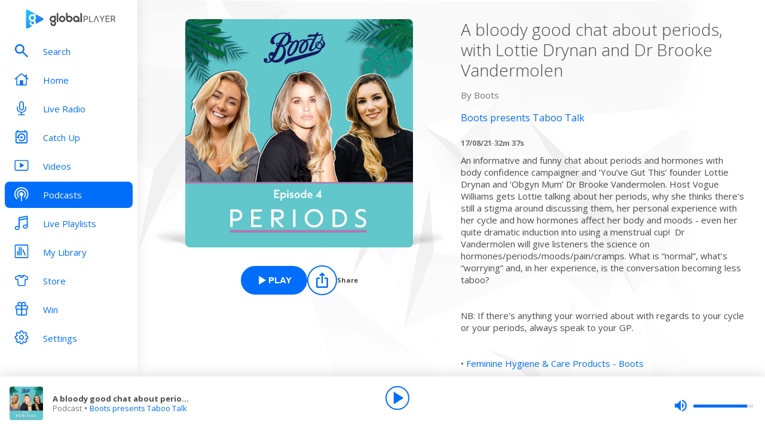

--- FILE ---
content_type: text/html; charset=utf-8
request_url: https://www.globalplayer.com/podcasts/episodes/7Drd7fz/
body_size: 9778
content:
<!DOCTYPE html><html lang="en"><head><meta charSet="utf-8" data-next-head=""/><meta name="viewport" content="initial-scale=1.0, width=device-width" data-next-head=""/><meta name="twitter:card" content="summary" data-next-head=""/><meta name="twitter:site" content="@globalplayer" data-next-head=""/><meta property="og:type" content="website" data-next-head=""/><meta property="og:locale" content="en_GB" data-next-head=""/><meta property="og:site_name" content="Global Player" data-next-head=""/><title data-next-head="">Boots presents Taboo Talk - Podcast Episode</title><meta name="robots" content="index,follow" data-next-head=""/><meta name="description" content="A bloody good chat about periods, with Lottie Drynan and Dr Brooke Vandermolen" data-next-head=""/><meta property="og:title" content="Boots presents Taboo Talk - Podcast Episode | Global Player" data-next-head=""/><meta property="og:description" content="A bloody good chat about periods, with Lottie Drynan and Dr Brooke Vandermolen" data-next-head=""/><meta property="og:url" content="https://www.globalplayer.com/podcasts/episodes/7Drd7fz/" data-next-head=""/><meta property="og:image" content="https://images.musicrad.io/resizer/?image=aHR0cHM6Ly9hc3NldHMucGlwcGEuaW8vc2hvd3MvNjIyNjA4MTMxMThjNTRkOTliOTRlMDFjLzYyMjYwODE5NGJiNzVlMDAxNDhkMzkyZS5wbmc%3D&amp;width=600&amp;signature=6clOmSjRSvZs1zgioZV5D2AzcNA=" data-next-head=""/><meta property="og:image:alt" content="A bloody good chat about periods, with Lottie Drynan and Dr Brooke Vandermolen" data-next-head=""/><meta property="og:image:width" content="600" data-next-head=""/><meta property="og:image:height" content="600" data-next-head=""/><link rel="canonical" href="https://www.globalplayer.com/podcasts/episodes/7Drd7fz/" data-next-head=""/><meta charSet="utf-8"/><link rel="dns-prefetch" href="https://fonts.googleapis.com/"/><link rel="dns-prefetch" href="https://content.jwplatform.com/"/><link rel="dns-prefetch" href="https://fonts.gstatic.com/"/><link rel="dns-prefetch" href="https://herald.musicradio.com/"/><link rel="preload" as="script" href="https://content.jwplatform.com/libraries/jBkxIjQV.js"/><link href="https://fonts.googleapis.com/css?family=Open+Sans:300,400,700" rel="stylesheet"/><link rel="shortcut icon" type="image/x-icon" href="/favicon.ico"/><link rel="icon" type="image/png" sizes="32x32" href="/favicon-32x32.png"/><link rel="icon" type="image/png" sizes="16x16" href="/favicon-16x16.png"/><link rel="stylesheet" type="text/css" href="https://cdnjs.cloudflare.com/ajax/libs/slick-carousel/1.6.0/slick.min.css"/><link rel="stylesheet" type="text/css" href="https://cdnjs.cloudflare.com/ajax/libs/slick-carousel/1.6.0/slick-theme.min.css"/><meta content="app-id=1142951331" name="apple-itunes-app"/><script type="text/javascript" src="/assets/scripts/WaitForIt.es5.min.js?v=1.0"></script><script type="text/javascript">var onGigyaServiceReady = function () {window.WaitForIt.trigger('gigya_ready');}</script><script type="text/javascript" src="https://gigya.globalplayer.com/js/gigya.js?apiKey=3_wJvsL2DHpyMc11IB8pI8CpCqp720k-9M1ZNbnnTfItUtg_NzEhvASdN-uO1GNzhp">{sessionExpiration:-2}</script><link rel="preload" href="/_next/static/css/9c81b862dce2e7d5.css" as="style"/><link rel="stylesheet" href="/_next/static/css/9c81b862dce2e7d5.css" data-n-g=""/><link rel="preload" href="/_next/static/css/efac269a55476736.css" as="style"/><link rel="stylesheet" href="/_next/static/css/efac269a55476736.css" data-n-p=""/><link rel="preload" href="/_next/static/css/75ef1cacc921caa5.css" as="style"/><link rel="stylesheet" href="/_next/static/css/75ef1cacc921caa5.css" data-n-p=""/><noscript data-n-css=""></noscript><script defer="" nomodule="" src="/_next/static/chunks/polyfills-42372ed130431b0a.js"></script><script src="/_next/static/chunks/webpack-4014f718725a0d41.js" defer=""></script><script src="/_next/static/chunks/framework-b9fd9bcc3ecde907.js" defer=""></script><script src="/_next/static/chunks/main-fefb4f65c34b383d.js" defer=""></script><script src="/_next/static/chunks/pages/_app-da96c6c01e4a3e8a.js" defer=""></script><script src="/_next/static/chunks/pages/podcasts/episodes/%5Bid%5D-b38c47e5cb1b8334.js" defer=""></script><script src="/_next/static/w8l9w9IzMnGe_9kZURHxW/_buildManifest.js" defer=""></script><script src="/_next/static/w8l9w9IzMnGe_9kZURHxW/_ssgManifest.js" defer=""></script></head><body><script id="jwplayer-script" src="https://content.jwplatform.com/libraries/jBkxIjQV.js"></script><script src="/env.js"></script><div id="__next"><div class="style_toastContainer__uXIgv style_top__PcG9Q"></div><div class="style_accountGateOverlay__dzP55" data-testid="account-gate-overlay"></div><div class="globalplayer heart desktop" data-testid="globalplayer"><div class="style_sidebar__TND2m is-logged-out" data-testid="sidebar"><a tabindex="0" id="skip-content" class="style_skipContent__XTRJk" href="#main-content">Skip to content</a><div class="style_logo__WQtAk"><div class="style_wrapper__4TRsS"><span title="Global Player" class="icon style_icon__VMfKE style_icon__GlMlj"><svg fill="" viewBox="0 0 30 30"><title>Global Player</title><use xlink:href="#global-player-icon-a250d373--sprite"></use></svg></span><span title="Global Player" class="icon style_icon__VMfKE style_text__q_TUe"><svg fill="" viewBox="0 0 342 70"><title>Global Player</title><use xlink:href="#global-player-text-986f09ef--sprite"></use></svg></span></div></div><div class="style_container__rHVpv"><ul class="menu-items"><li class="style_menuItem__lUkuo style_sidebar__oPs6f" data-testid="menu-item"><div class="style_circleBadgeContainer__9XgHe"></div><a class="style_link__ZZzZf" data-testid="menu-item__link" tabindex="0" target="_self" href="/search/"><span class="icon style_icon__VMfKE style_withGlobalBlue__nXnWr style_icon__eKEC1"><svg fill="" viewBox="0 0 24 24"><use xlink:href="#search-inactive-bea79dc0--sprite"></use></svg></span><span class="style_text__j9jJQ" data-testid="menu-item__text">Search</span></a></li><li class="style_menuItem__lUkuo style_sidebar__oPs6f" data-testid="menu-item"><div class="style_circleBadgeContainer__9XgHe"></div><a class="style_link__ZZzZf" data-testid="menu-item__link" tabindex="0" target="_self" href="/"><span class="icon style_icon__VMfKE style_withGlobalBlue__nXnWr style_icon__eKEC1"><svg fill="" viewBox="0 0 24 21"><use xlink:href="#home-inactive-cc0ca09d--sprite"></use></svg></span><span class="style_text__j9jJQ" data-testid="menu-item__text">Home</span></a></li><li class="style_menuItem__lUkuo style_sidebar__oPs6f" data-testid="menu-item"><div class="style_circleBadgeContainer__9XgHe"></div><a class="style_link__ZZzZf" data-testid="menu-item__link" tabindex="0" target="_self" href="/live/heart/uk/"><span class="icon style_icon__VMfKE style_withGlobalBlue__nXnWr style_icon__eKEC1"><svg fill="" viewBox="0 0 16 22"><use xlink:href="#radio-inactive-7181e606--sprite"></use></svg></span><span class="style_text__j9jJQ" data-testid="menu-item__text">Live Radio</span></a></li><li class="style_menuItem__lUkuo style_sidebar__oPs6f" data-testid="menu-item"><div class="style_circleBadgeContainer__9XgHe"></div><a class="style_link__ZZzZf" data-testid="menu-item__link" tabindex="0" target="_self" href="/catchup/heart/uk/"><span class="icon style_icon__VMfKE style_withGlobalBlue__nXnWr style_icon__eKEC1"><svg fill="" viewBox="0 0 18 21"><use xlink:href="#catchup-inactive-b9a50494--sprite"></use></svg></span><span class="style_text__j9jJQ" data-testid="menu-item__text">Catch Up</span></a></li><li class="style_menuItem__lUkuo style_sidebar__oPs6f" data-testid="menu-item"><div class="style_circleBadgeContainer__9XgHe"></div><a class="style_link__ZZzZf" data-testid="menu-item__link" tabindex="0" target="_self" href="/videos/"><span class="icon style_icon__VMfKE style_withGlobalBlue__nXnWr style_icon__eKEC1"><svg fill="" viewBox="0 0 24 19"><use xlink:href="#video-inactive-603eb2cb--sprite"></use></svg></span><span class="style_text__j9jJQ" data-testid="menu-item__text">Videos</span></a></li><li class="style_menuItem__lUkuo style_sidebar__oPs6f" data-testid="menu-item"><div class="style_circleBadgeContainer__9XgHe"></div><a class="style_link__ZZzZf style_selected__nizZl" data-testid="menu-item__link" tabindex="0" target="_self" href="/podcasts/"><span class="icon style_icon__VMfKE style_withGlobalBlue__nXnWr style_icon__eKEC1"><svg fill="" viewBox="0 0 22 22"><use xlink:href="#podcasts-active-7ad5e0d0--sprite"></use></svg></span><span class="style_text__j9jJQ" data-testid="menu-item__text">Podcasts</span></a></li><li class="style_menuItem__lUkuo style_sidebar__oPs6f" data-testid="menu-item"><div class="style_circleBadgeContainer__9XgHe"></div><a class="style_link__ZZzZf" data-testid="menu-item__link" tabindex="0" target="_self" href="/playlists/"><span class="icon style_icon__VMfKE style_withGlobalBlue__nXnWr style_icon__eKEC1"><svg fill="" viewBox="0 0 20 21"><use xlink:href="#playlists-inactive-3f0b8353--sprite"></use></svg></span><span class="style_text__j9jJQ" data-testid="menu-item__text">Live Playlists</span></a></li><li class="style_menuItem__lUkuo style_sidebar__oPs6f" data-testid="menu-item"><div class="style_circleBadgeContainer__9XgHe"></div><a class="style_link__ZZzZf" data-testid="menu-item__link" tabindex="0" target="_self" href="/my-library/radio/"><span class="icon style_icon__VMfKE style_withGlobalBlue__nXnWr style_icon__eKEC1"><svg fill="" viewBox="0 0 22 23"><use xlink:href="#library-inactive-9a0ac36a--sprite"></use></svg></span><span class="style_text__j9jJQ" data-testid="menu-item__text">My Library</span></a></li><li class="style_menuItem__lUkuo style_sidebar__oPs6f" data-testid="menu-item"><div class="style_circleBadgeContainer__9XgHe"></div><a class="style_link__ZZzZf" data-testid="menu-item__link" tabindex="0" target="_blank" href="https://store.global.com/?utm_source=GlobalPlayerDesktop&amp;utm_medium=navigation&amp;utm_campaign=generic"><span class="icon style_icon__VMfKE style_withGlobalBlue__nXnWr style_icon__eKEC1"><svg fill="" viewBox="0 0 24 24"><use xlink:href="#tshirt-icon-765af6e5--sprite"></use></svg></span><span class="style_text__j9jJQ" data-testid="menu-item__text">Store</span></a></li><li class="style_menuItem__lUkuo style_sidebar__oPs6f" data-testid="menu-item"><div class="style_circleBadgeContainer__9XgHe"></div><a class="style_link__ZZzZf" data-testid="menu-item__link" tabindex="0" target="_self" href="/competitions/"><span class="icon style_icon__VMfKE style_withGlobalBlue__nXnWr style_icon__eKEC1"><svg fill="" viewBox="0 0 20 22"><use xlink:href="#competitions-inactive-98e557a9--sprite"></use></svg></span><span class="style_text__j9jJQ" data-testid="menu-item__text">Win</span></a></li><li class="style_menuItem__lUkuo style_sidebar__oPs6f" data-testid="menu-item"><div class="style_circleBadgeContainer__9XgHe"></div><a class="style_link__ZZzZf" data-testid="menu-item__link" tabindex="0" target="_self" href="/settings/"><span class="icon style_icon__VMfKE style_withGlobalBlue__nXnWr style_icon__eKEC1"><svg fill="" viewBox="0 0 22 23"><use xlink:href="#settings-inactive-a6fbf04f--sprite"></use></svg></span><span class="style_text__j9jJQ" data-testid="menu-item__text">Settings</span></a></li></ul></div></div><div class="style_navbar__yFoIe is-logged-out" data-testid="nav-bar"><a tabindex="0" id="skip-content" class="style_skipContent__XTRJk" href="#main-content">Skip to content</a><div class="style_logo__mpIc5"><span title="Global Player" class="icon style_icon__VMfKE style_icon__G9oWq"><svg fill="" viewBox="0 0 30 30"><title>Global Player</title><use xlink:href="#global-player-icon-a250d373--sprite"></use></svg></span><span title="Global Player" class="icon style_icon__VMfKE style_text__iYAWQ"><svg fill="" viewBox="0 0 342 70"><title>Global Player</title><use xlink:href="#global-player-text-986f09ef--sprite"></use></svg></span></div><button class="style_unstyled__jdW3p style_toggle__m420A"><span title="Open Menu" class="icon style_icon__VMfKE style_withGlobalBlue__nXnWr style_icon__G9oWq"><svg fill="" viewBox="0 0 32 32"><title>Open Menu</title><use xlink:href="#nav-burger-fa817ef7--sprite"></use></svg></span></button><div class="style_container__9sfSq" tabindex="-1" data-testid="navbar__container"><ul class="style_menuItems__lcyLy"><li class="style_menuItem__lUkuo" data-testid="menu-item"><div class="style_circleBadgeContainer__9XgHe"></div><a class="style_link__ZZzZf" data-testid="menu-item__link" tabindex="-1" target="_self" href="/search/"><span class="icon style_icon__VMfKE style_withGlobalBlue__nXnWr style_icon__eKEC1"><svg fill="" viewBox="0 0 24 24"><use xlink:href="#search-inactive-bea79dc0--sprite"></use></svg></span><span class="style_text__j9jJQ" data-testid="menu-item__text">Search</span></a></li><li class="style_menuItem__lUkuo" data-testid="menu-item"><div class="style_circleBadgeContainer__9XgHe"></div><a class="style_link__ZZzZf" data-testid="menu-item__link" tabindex="-1" target="_self" href="/"><span class="icon style_icon__VMfKE style_withGlobalBlue__nXnWr style_icon__eKEC1"><svg fill="" viewBox="0 0 24 21"><use xlink:href="#home-inactive-cc0ca09d--sprite"></use></svg></span><span class="style_text__j9jJQ" data-testid="menu-item__text">Home</span></a></li><li class="style_menuItem__lUkuo" data-testid="menu-item"><div class="style_circleBadgeContainer__9XgHe"></div><a class="style_link__ZZzZf" data-testid="menu-item__link" tabindex="-1" target="_self" href="/live/heart/uk/"><span class="icon style_icon__VMfKE style_withGlobalBlue__nXnWr style_icon__eKEC1"><svg fill="" viewBox="0 0 16 22"><use xlink:href="#radio-inactive-7181e606--sprite"></use></svg></span><span class="style_text__j9jJQ" data-testid="menu-item__text">Live Radio</span></a></li><li class="style_menuItem__lUkuo" data-testid="menu-item"><div class="style_circleBadgeContainer__9XgHe"></div><a class="style_link__ZZzZf" data-testid="menu-item__link" tabindex="-1" target="_self" href="/catchup/heart/uk/"><span class="icon style_icon__VMfKE style_withGlobalBlue__nXnWr style_icon__eKEC1"><svg fill="" viewBox="0 0 18 21"><use xlink:href="#catchup-inactive-b9a50494--sprite"></use></svg></span><span class="style_text__j9jJQ" data-testid="menu-item__text">Catch Up</span></a></li><li class="style_menuItem__lUkuo" data-testid="menu-item"><div class="style_circleBadgeContainer__9XgHe"></div><a class="style_link__ZZzZf" data-testid="menu-item__link" tabindex="-1" target="_self" href="/videos/"><span class="icon style_icon__VMfKE style_withGlobalBlue__nXnWr style_icon__eKEC1"><svg fill="" viewBox="0 0 24 19"><use xlink:href="#video-inactive-603eb2cb--sprite"></use></svg></span><span class="style_text__j9jJQ" data-testid="menu-item__text">Videos</span></a></li><li class="style_menuItem__lUkuo" data-testid="menu-item"><div class="style_circleBadgeContainer__9XgHe"></div><a class="style_link__ZZzZf style_selected__nizZl" data-testid="menu-item__link" tabindex="-1" target="_self" href="/podcasts/"><span class="icon style_icon__VMfKE style_withGlobalBlue__nXnWr style_icon__eKEC1"><svg fill="" viewBox="0 0 22 22"><use xlink:href="#podcasts-active-7ad5e0d0--sprite"></use></svg></span><span class="style_text__j9jJQ" data-testid="menu-item__text">Podcasts</span></a></li><li class="style_menuItem__lUkuo" data-testid="menu-item"><div class="style_circleBadgeContainer__9XgHe"></div><a class="style_link__ZZzZf" data-testid="menu-item__link" tabindex="-1" target="_self" href="/playlists/"><span class="icon style_icon__VMfKE style_withGlobalBlue__nXnWr style_icon__eKEC1"><svg fill="" viewBox="0 0 20 21"><use xlink:href="#playlists-inactive-3f0b8353--sprite"></use></svg></span><span class="style_text__j9jJQ" data-testid="menu-item__text">Live Playlists</span></a></li><li class="style_menuItem__lUkuo" data-testid="menu-item"><div class="style_circleBadgeContainer__9XgHe"></div><a class="style_link__ZZzZf" data-testid="menu-item__link" tabindex="-1" target="_self" href="/my-library/radio/"><span class="icon style_icon__VMfKE style_withGlobalBlue__nXnWr style_icon__eKEC1"><svg fill="" viewBox="0 0 22 23"><use xlink:href="#library-inactive-9a0ac36a--sprite"></use></svg></span><span class="style_text__j9jJQ" data-testid="menu-item__text">My Library</span></a></li><li class="style_menuItem__lUkuo" data-testid="menu-item"><div class="style_circleBadgeContainer__9XgHe"></div><a class="style_link__ZZzZf" data-testid="menu-item__link" tabindex="-1" target="_blank" href="https://store.global.com/?utm_source=GlobalPlayerDesktop&amp;utm_medium=navigation&amp;utm_campaign=generic"><span class="icon style_icon__VMfKE style_withGlobalBlue__nXnWr style_icon__eKEC1"><svg fill="" viewBox="0 0 24 24"><use xlink:href="#tshirt-icon-765af6e5--sprite"></use></svg></span><span class="style_text__j9jJQ" data-testid="menu-item__text">Store</span></a></li><li class="style_menuItem__lUkuo" data-testid="menu-item"><div class="style_circleBadgeContainer__9XgHe"></div><a class="style_link__ZZzZf" data-testid="menu-item__link" tabindex="-1" target="_self" href="/competitions/"><span class="icon style_icon__VMfKE style_withGlobalBlue__nXnWr style_icon__eKEC1"><svg fill="" viewBox="0 0 20 22"><use xlink:href="#competitions-inactive-98e557a9--sprite"></use></svg></span><span class="style_text__j9jJQ" data-testid="menu-item__text">Win</span></a></li><li class="style_menuItem__lUkuo" data-testid="menu-item"><div class="style_circleBadgeContainer__9XgHe"></div><a class="style_link__ZZzZf" data-testid="menu-item__link" tabindex="-1" target="_self" href="/settings/"><span class="icon style_icon__VMfKE style_withGlobalBlue__nXnWr style_icon__eKEC1"><svg fill="" viewBox="0 0 22 23"><use xlink:href="#settings-inactive-a6fbf04f--sprite"></use></svg></span><span class="style_text__j9jJQ" data-testid="menu-item__text">Settings</span></a></li></ul><div class="style_loginButtons__bdoCW style_navbar__XO7YV"><div class="styles_btnGroup__BI4tk"><button class="style_gpBtn__nhbDP style_primary__FFHn5 style_globalplayer__iTouP style_surface__aXDmJ style_button__i_l6l" data-testid="signin-button"><span>Sign In</span></button><button class="style_gpBtn__nhbDP style_secondary__1eKsm style_globalplayer__iTouP style_surface__aXDmJ style_button__i_l6l" data-testid="signup-button"><span>Sign Up</span></button></div></div></div></div><div class="style_gpPlayer__VuEN8" style="display:none"><div class="style_container__t4spV"><div id="globalplayer"></div></div></div><div data-testid="podcast-episode-page"><div class="style_background__T_jC0"></div><div id="main-content" class="style_contentPage__CNZSs"><div class="style_container__jmdJA"><div><div class="style_imageContainer__rcs5J style_imageContainer__cjX73"><div class="style_image__K70Vn"><img height="290" width="290" class="style_image__O4BO7 style_image__fxS1X" src="https://images.musicrad.io/resizer/?image=aHR0cHM6Ly9hc3NldHMucGlwcGEuaW8vc2hvd3MvNjIyNjA4MTMxMThjNTRkOTliOTRlMDFjLzYyMjYwODE5NGJiNzVlMDAxNDhkMzkyZS5wbmc%3D&amp;width=600&amp;signature=6clOmSjRSvZs1zgioZV5D2AzcNA=" alt="A bloody good chat about periods, with Lottie Drynan and Dr Brooke Vandermolen"/></div></div><div class="styles_btnGroup__BI4tk style_buttonContainer__TFJn_ style_buttonContainer__sR_Tq"><button class="style_gpBtn__nhbDP style_primary__FFHn5 style_globalplayer__iTouP style_surface__aXDmJ" data-testid="podcast__play-button" aria-label="Play A bloody good chat about periods, with Lottie Drynan and Dr Brooke Vandermolen from Boots presents Taboo Talk"><span class="style_icon__gqz8P"><span class="icon style_icon__VMfKE "><svg fill="white" viewBox="0 0 24 24"><use xlink:href="#player-play-685aea40--sprite"></use></svg></span></span><span>Play</span></button><button class="style_unstyled__jdW3p style_dark__iFDAw style_actionButton__2TSQx style_hasChildren__MgIoD" aria-label="Share" aria-pressed="false" data-testid="action-button" title="Share"><span style="width:50px;height:50px;padding:8px" class="style_icon__gsGve"><span class="icon style_icon__VMfKE "><svg fill="" viewBox="0 0 24 24"><use xlink:href="#share-icon-1044c031--sprite"></use></svg></span></span><span class="style_text__k9wuo">Share</span></button></div></div><div><h1 class="style_title__oE7Yc style_title__Ue_IQ">A bloody good chat about periods, with Lottie Drynan and Dr Brooke Vandermolen</h1><p class="style_author__ubwnv style_author__SCVZ_">By <!-- -->Boots</p><div class="style_link__7WBXv style_link__0rN_n"><a href="/podcasts/42KthE/"><h2>Boots presents Taboo Talk</h2></a></div><div class="style_metaData__O_xXZ"><span>17/08/21</span><span>·</span><span>32m 37s</span></div><div class="style_description__IeKZr style_description__2TtLg"><p>An informative and funny chat about periods and hormones with body confidence campaigner and ‘You’ve Gut This’ founder Lottie Drynan and ‘Obgyn Mum’ Dr Brooke Vandermolen. Host Vogue Williams gets Lottie talking about her periods, why she thinks there’s still a stigma around discussing them, her personal experience with her cycle and how hormones affect her body and moods - even her quite dramatic induction into using a menstrual cup!  Dr Vandermolen will give listeners the science on hormones/periods/moods/pain/cramps. What is “normal”, what’s “worrying” and, in her experience, is the conversation becoming less taboo?</p><br/><p>NB: If there's anything your worried about with regards to your cycle or your periods, always speak to your GP.</p><br/><p>• <a href="https://www.boots.com/toiletries/feminine-hygiene" rel="noopener noreferrer" target="_blank">Feminine Hygiene &amp; Care Products - Boots</a></p><p> </p><p>• <a href="https://www.boots.com/toiletries/feminine-hygiene/menstrual-cups" rel="noopener noreferrer" target="_blank">Menstrual Cups | Feminine Hygiene - Boots</a></p><p style="color:grey; font-size:0.75em;"> Hosted on Acast. See <a href="https://acast.com/privacy" rel="noopener noreferrer" style="color:grey;" target="_blank">acast.com/privacy</a> for more information.</p></div></div></div><footer class="style_footer__UID_t"><div><hr class="style_horizontalLine__P7Au8" role="presentation"/><div class="style_social__7qbgy"><span width="64" height="69" aria-hidden="true" class="icon style_icon__VMfKE style_globalPlayerLogo__ROI4r"><svg fill="" viewBox="0 0 210 70"><use xlink:href="#global-player-logo-stacked-black-1ede2222--sprite"></use></svg></span><div class="style_linkContainer__WLeyT"><div class="style_socialLinksContainer__KFa5n"><span>Follow us:</span><ul class="style_linkList__7Wnxm"><li><a aria-label="Follow Global Player on Facebook" rel="noopener noreferrer" target="_blank" href="https://www.facebook.com/GlobalPlayerOfficial/"><span class="icon style_icon__VMfKE style_icon__mPhqv"><svg fill="" viewBox="0 0 32 32"><use xlink:href="#facebook-logo-cb200a40--sprite"></use></svg></span></a></li><li><a aria-label="Follow Global Player on TikTok" rel="noopener noreferrer" target="_blank" href="https://www.tiktok.com/@globalplayer"><span class="icon style_icon__VMfKE style_icon__mPhqv"><svg fill="" viewBox="-5 -6 48 48"><use xlink:href="#tiktok-811c40a9--sprite"></use></svg></span></a></li><li><a aria-label="Follow Global Player on Instagram" rel="noopener noreferrer" target="_blank" href="https://www.instagram.com/globalplayer/?hl=en"><span class="icon style_icon__VMfKE style_icon__mPhqv"><svg fill="" viewBox="0 0 32 32"><use xlink:href="#instagram-logo-9ebd355d--sprite"></use></svg></span></a></li></ul></div></div><button class="style_unstyled__jdW3p style_backToTopButton__6JQfy">Back to top <span aria-hidden="true" class="icon style_icon__VMfKE style_icon__mPhqv"><svg fill="" viewBox="0 0 32 32"><use xlink:href="#chevron-up-27791d6e--sprite"></use></svg></span></button></div><div class="style_globalLinksContainer__GGZ8T"><div class="style_linksColumn__AtTSt"><h3 id="get-in-touch-heading">Get in touch</h3><ul class="style_listElements__pN7nU" aria-labelledby="get-in-touch-heading"><li aria-label="About Us"><a target="_blank" href="https://global.com/about/">About Us</a></li><li aria-label="Global Careers"><a target="_blank" href="https://careers.global.com/">Global Careers</a></li><li aria-label="Advertise with us"><a target="_blank" href="https://global.com/advertise/">Advertise with us</a></li></ul></div><div class="style_linksColumn__AtTSt"><h3 id="get-global-player-heading">Get the Global Player App</h3><ul class="style_listElements__pN7nU" aria-labelledby="get-global-player-heading"><li aria-label="Download for iOS"><a target="_blank" href="https://apps.apple.com/us/app/global-player-radio-podcasts/id1142951331">Download for iOS</a></li><li aria-label="Download for Android"><a target="_blank" href="https://play.google.com/store/apps/details?id=com.global.player">Download for Android</a></li></ul></div><div class="style_linksColumn__AtTSt"><h3 id="legal-information-heading">Legal Information</h3><ul class="style_listElements__pN7nU" aria-labelledby="legal-information-heading"><li aria-label="Website Terms of Use"><a target="_blank" href="https://global.com/legal/terms-of-use/">Website Terms of Use</a></li><li aria-label="Privacy"><a target="_blank" href="https://global.com/legal/privacy-policy/">Privacy</a></li><li aria-label="Cookies"><a target="_blank" href="https://global.com/legal/cookies/">Cookies</a></li></ul></div></div></div><hr class="style_horizontalLine__P7Au8" role="presentation"/><div class="style_legalContainer__LOuaJ"><span class="style_text__BeigA" aria-hidden="true">© Global <!-- -->2026<!-- --> | 30 Leicester Square, London, WC2H 7LA</span><button class="style_unstyled__jdW3p style_privacyManagerButton__acb8w">Privacy Manager</button></div></footer></div><script type="application/ld+json">{"@context":"http://schema.org","@type":"PodcastEpisode","image":"https://images.musicrad.io/resizer/?image=aHR0cHM6Ly9hc3NldHMucGlwcGEuaW8vc2hvd3MvNjIyNjA4MTMxMThjNTRkOTliOTRlMDFjLzYyMjYwODE5NGJiNzVlMDAxNDhkMzkyZS5wbmc%3D&width=600&signature=6clOmSjRSvZs1zgioZV5D2AzcNA=","name":"A bloody good chat about periods, with Lottie Drynan and Dr Brooke Vandermolen","description":"<p>An informative and funny chat about periods and hormones with body confidence campaigner and ‘You’ve Gut This’ founder Lottie Drynan and ‘Obgyn Mum’ Dr Brooke Vandermolen. Host Vogue Williams gets Lottie talking about her periods, why she thinks there’s still a stigma around discussing them, her personal experience with her cycle and how hormones affect her body and moods - even her quite dramatic induction into using a menstrual cup!  Dr Vandermolen will give listeners the science on hormones/periods/moods/pain/cramps. What is “normal”, what’s “worrying” and, in her experience, is the conversation becoming less taboo?</p><br/><p>NB: If there's anything your worried about with regards to your cycle or your periods, always speak to your GP.</p><br/><p>• <a href=\"https://www.boots.com/toiletries/feminine-hygiene\" rel=\"noopener noreferrer\" target=\"_blank\">Feminine Hygiene &amp; Care Products - Boots</a></p><p> </p><p>• <a href=\"https://www.boots.com/toiletries/feminine-hygiene/menstrual-cups\" rel=\"noopener noreferrer\" target=\"_blank\">Menstrual Cups | Feminine Hygiene - Boots</a></p><p style=\"color:grey; font-size:0.75em;\"> Hosted on Acast. See <a href=\"https://acast.com/privacy\" rel=\"noopener noreferrer\" style=\"color:grey;\" target=\"_blank\">acast.com/privacy</a> for more information.</p>","isAccessibleForFree":true,"url":"https://www.globalplayer.com/podcasts/episodes/7Drd7fz/","author":{"@type":"Organization","name":"Boots"},"partOfSeries":{"@type":"PodcastSeries","name":"Boots presents Taboo Talk","image":"https://images.musicrad.io/resizer/?image=aHR0cHM6Ly9hc3NldHMucGlwcGEuaW8vc2hvd3MvNjIyNjA4MTMxMThjNTRkOTliOTRlMDFjL3Nob3ctY292ZXIucG5n&width=600&signature=ULoEcMuoqXTtdDvRRQJHxziuZjY="}}</script></div><div class="style_playbar__g9Cf5" data-testid="playbar"><div class="style_playbarInfo__0qs89"><div class="style_showInfoWithImage__z_gg9"><img class="style_image__voPkG heart-brand-background" alt="-" src="/assets/track-placeholders/heart.jpg" width="80" height="80"/><div class="style_text__LXdJC"><div class="style_title__NITqx" data-testid="show-info-title" title="-">-</div><div class="style_showDetails__AgN8T"><div class="style_subtitle__TIC9z" data-testid="show-info-subtitle">Heart UK</div></div></div></div></div><div class="style_playbarControls__UBVSm"><div class="style_liveControlsWrapper__TY2ar"><div class="style_buttonSpacer__EzaUH"></div><button class="style_unstyled__jdW3p style_dark__iFDAw style_actionButton__2TSQx" aria-label="Play" aria-pressed="false" data-testid="play-pause-button" title="Play" style="width:40px;height:40px;margin:auto" tabindex="0"><span class="style_icon__gsGve"><span style="position:relative;left:2px" class="icon style_icon__VMfKE "><svg fill="" viewBox="0 0 24 24"><use xlink:href="#player-play-685aea40--sprite"></use></svg></span></span></button><div class="style_buttonSpacer__EzaUH"></div><div class="style_volumeControls__aNUB5 style_volumeControls__1LYCb"><div class="style_container__5Hhm1" aria-label="Volume Controls" tabindex="0" role="slider" aria-valuenow="0"><span title="Mute" data-testid="mute-button" class="icon style_icon__VMfKE style_withGlobalBlue__nXnWr style_icon__PKz_a"><svg fill="" viewBox="0 0 32 32"><title>Mute/Un-mute</title><use xlink:href="#volume-mute-d8f7b753--sprite"></use></svg></span><div class="style_rangeSlider__iMn0z style_rangeSlider__rof95 style_rangeSliderDesktop__2RMSu" data-testid="range-slider" style="width:100px"><div role="slider" class="style_bar__yfI_R style_bar__fIkQB style_horizontal__dxzIU style_horizontal__k6J61 style_horizontal__KEbDz" tabindex="0" aria-valuenow="0" aria-label="Adjust Volume"><div class="style_padding__aKhij"></div><div class="style_filled__zILzs"><span class="style_unfilled__sDN_0" style="left:0%"></span></div><span class="style_nub__ZrUPo style_nub__4tfw3" style="left:calc(0% - 6px)"></span></div></div><div class="style_vertical__ryPYV style_vertical__ePAc2 style_popover__ixoH7 style_top__LBQYp"><div class="style_rangeSlider__iMn0z style_rangeSlider__rof95" data-testid="range-slider" style="height:100px;top:0;left:-1px"><div role="slider" class="style_bar__yfI_R style_bar__fIkQB style_vertical__mliCH style_vertical__NdQ7N" tabindex="0" aria-valuenow="0" aria-label="Adjust Volume"><div class="style_padding__aKhij"></div><div class="style_filled__zILzs"><span class="style_unfilled__sDN_0" style="bottom:0%"></span></div><span class="style_nub__ZrUPo style_nub__4tfw3" style="bottom:calc(0% - 6px)"></span></div></div></div></div></div></div><div class="style_progressWrapper__t1Dcs"><div class="style_progressBarContainer__2khJM"></div></div><div class="style_playbarControlsSpacer__J_ajs"></div></div></div></div></div><script>
                        !function () {
                            var e = function () {
                                var e, t = '__tcfapiLocator', a = [], n = window;
                                for (; n;) {
                                    try {
                                        if (n.frames[t]) {
                                            e = n;
                                            break;
                                        }
                                    } catch (e) {
                                    }
                                    if (n === window.top) break;
                                    n = n.parent;
                                }
                                e || (!function e() {
                                    var a = n.document, r = !!n.frames[t];
                                    if (!r) if (a.body) {
                                        var i = a.createElement('iframe');
                                        i.style.cssText = 'display:none', i.name = t, a.body.appendChild(i);
                                    } else setTimeout(e, 5);
                                    return !r;
                                }(), n.__tcfapi = function () {
                                    for (var e, t = arguments.length, n = new Array(t), r = 0; r < t; r++) n[r] = arguments[r];
                                    if (!n.length) return a;
                                    if ('setGdprApplies' === n[0]) n.length > 3 && 2 === parseInt(n[1], 10) && 'boolean' == typeof n[3] && (e = n[3], 'function' == typeof n[2] && n[2]('set', !0)); else if ('ping' === n[0]) {
                                        var i = { gdprApplies: e, cmpLoaded: !1, cmpStatus: 'stub' };
                                        'function' == typeof n[2] && n[2](i);
                                    } else a.push(n);
                                }, n.addEventListener('message', (function (e) {
                                    var t = 'string' == typeof e.data, a = {};
                                    try {
                                        a = t ? JSON.parse(e.data) : e.data;
                                    } catch (e) {
                                    }
                                    var n = a.__tcfapiCall;
                                    n && window.__tcfapi(n.command, n.version, (function (a, r) {
                                        var i = { __tcfapiReturn: { returnValue: a, success: r, callId: n.callId } };
                                        t && (i = JSON.stringify(i)), e.source.postMessage(i, '*');
                                    }), n.parameter);
                                }), !1));
                            };
                            'undefined' != typeof module ? module.exports = e : e();
                        }();

                        window._sp_ = {
                            config: {
                                accountId: 970,
                                propertyId: 5065,
                                baseEndpoint: 'https://d.sourcepoint.globalplayer.com',
                                propertyHref: 'https://' + window.location.hostname,
                                events: {
                                    onPrivacyManagerAction: function() {
                                        window.onPrivacyManagerAccept();
                                    },
                                    onConsentReady: function(consentUUID, consentString){
                                        window.WaitForIt.wait_for(['on_consent_ready'], function() {
                                            window.onConsentReady(consentString);
                                            window.sourcePointEnabled = true;
                                        }, 10000);
                                    },
                                },
                                isSPA: true,
                            }
                        }
                    </script><script src="https://d.sourcepoint.globalplayer.com/wrapperMessagingWithoutDetection.js" async=""></script><script id="__NEXT_DATA__" type="application/json">{"props":{"pageProps":{"station":{"brandId":"KLw","brandLogo":"https://herald.musicradio.com/media/49b9e8cb-15bf-4bf2-8c28-a4850cc6b0f3.png","brandName":"Heart","brandSlug":"heart","gduid":"c8e840c6-66e8-4435-b250-00505dd59522","heraldId":"129","id":"2mwx4","legacyStationPrefix":"heart","name":"Heart UK","obit_enabled":false,"playback":[{"canUse":"bun.placeholder \u0026 cap.license \u0026 ff.hls_live_radio_premium_users_gplay36171_092025","flags":["format.hls","auth.license","live","metadata.Global"],"url":"https://gratis-green.dev.digital.global.com/hls/HeartUK/master.m3u8"},{"canUse":"user.logged_in \u0026 setting.hd_enabled","flags":["hd","format.icecast","GlobalAdSupported","auth.HDAuth","live","metadata.Global"],"url":"https://media-ssl.musicradio.com/HeartUKHD"},{"canUse":"true","flags":["format.icecast","GlobalAdSupported","live","metadata.Global"],"url":"https://media-ssl.musicradio.com/HeartUK"}],"slug":"uk","stream":{"hls":"https://hls.thisisdax.com/hls/HeartUK/master.m3u8","hlsAdFree":"https://gratis-green.dev.digital.global.com/hls/HeartUK/master.m3u8","icecastHd":"https://media-ssl.musicradio.com/HeartUKHD","icecastSd":"https://media-ssl.musicradio.com/HeartUK"},"streamUrl":"https://media-ssl.musicradio.com/HeartUK","tagline":"Turn Up the Feel Good!"},"ui":{"showPlaybar":true,"showNav":true},"variants":"{\"alexa-advertising-id-dax-param_gplay30222_201124\":{\"key\":\"on\",\"metadata\":{\"evaluationId\":\"325420830917_1770126128693_5608\"},\"value\":\"on\"},\"alexa-podcast-and-catchup-sign-in-gate_gplay22212_131023\":{\"key\":\"on\",\"metadata\":{\"evaluationId\":\"325420830917_1770126128693_5608\"},\"value\":\"on\"},\"alexa-preroll_gplay24661_190324\":{\"key\":\"on\",\"metadata\":{\"evaluationId\":\"325420830917_1770126128693_5608\"},\"payload\":[{\"id\":\"fGNj\",\"name\":\"Capital Dance\",\"percentageChance\":40},{\"id\":\"KLu\",\"name\":\"Capital Xtra\",\"percentageChance\":40},{\"id\":\"KLo\",\"name\":\"Capital\",\"percentageChance\":40},{\"id\":\"fGJM\",\"name\":\"Classic FM\",\"percentageChance\":15},{\"id\":\"4Uky\",\"name\":\"Radio X\",\"percentageChance\":40},{\"id\":\"KLv\",\"name\":\"Smooth\",\"percentageChance\":15},{\"id\":\"fGMK\",\"name\":\"Heart Dance\",\"percentageChance\":0},{\"id\":\"fGMY\",\"name\":\"Smooth Country\",\"percentageChance\":15},{\"id\":\"fGPf\",\"name\":\"Smooth 80s\",\"percentageChance\":15},{\"id\":\"4UmN\",\"name\":\"Gold\",\"percentageChance\":10},{\"id\":\"4Ukz\",\"name\":\"LBC\",\"percentageChance\":40},{\"id\":\"fGMJ\",\"name\":\"LBC News\",\"percentageChance\":40},{\"id\":\"KLw\",\"name\":\"Heart\",\"percentageChance\":40}],\"value\":\"on\"},\"alexa-send-a-comment_gplay22044_280923\":{\"key\":\"50-75\",\"metadata\":{\"evaluationId\":\"325420830917_1770126128693_5608\"},\"payload\":{\"capital\":\"off\",\"capital chill\":\"off\",\"capital dance\":\"off\",\"capital xtra\":\"off\",\"capital xtra reloaded\":\"off\",\"classic fm\":\"on\",\"gold\":\"on\",\"heart\":\"on\",\"heart 00s\":\"on\",\"heart 70s\":\"on\",\"heart 80s\":\"on\",\"heart 90s\":\"on\",\"heart dance\":\"on\",\"heart xmas\":\"off\",\"lbc\":\"on\",\"lbc news\":\"off\",\"radio x\":\"on\",\"radio x classic rock\":\"off\",\"smooth\":\"on\",\"smooth chill\":\"on\",\"smooth country\":\"on\"},\"value\":\"50-75\"},\"alexa_last_listened_playable_gplay23386_122023\":{\"key\":\"on\",\"metadata\":{\"evaluationId\":\"325420830917_1770126128693_5608\"},\"value\":\"on\"},\"alexa_play_show_gplay18586_230323\":{\"key\":\"on\",\"metadata\":{\"evaluationId\":\"325420830917_1770126128693_5608\"},\"value\":\"on\"},\"alexa_promo_stranger_things_gplay25104_280324\":{\"key\":\"on\",\"metadata\":{\"evaluationId\":\"325420830917_1770126128693_5608\"},\"value\":\"on\"},\"alexa_send_to_phone_gplay18414_032023\":{\"key\":\"on\",\"metadata\":{\"evaluationId\":\"325420830917_1770126128693_5608\"},\"value\":\"on\"},\"android_layout_refactor_gplay18937_032023\":{\"key\":\"on\",\"metadata\":{\"evaluationId\":\"325420830917_1770126128693_5608\"},\"value\":\"on\"},\"article_text_resize_gplay35551_0725\":{\"key\":\"on\",\"metadata\":{\"evaluationId\":\"325420830917_1770126128693_5608\"},\"value\":\"on\"},\"auth_verification_links_dig8033_102021\":{\"key\":\"on\",\"metadata\":{\"evaluationId\":\"325420830917_1770126128693_5608\"},\"value\":\"on\"},\"authenticated_consent_lig8_082021\":{\"key\":\"on\",\"metadata\":{\"evaluationId\":\"325420830917_1770126128693_5608\"},\"value\":\"on\"},\"authentication_global_id_gplay22781_102024\":{\"key\":\"on\",\"metadata\":{\"evaluationId\":\"325420830917_1770126128693_5608\"},\"value\":\"on\"},\"automotive_device_auth_gplay_32725_042025\":{\"key\":\"on\",\"metadata\":{\"evaluationId\":\"325420830917_1770126128693_5608\"},\"value\":\"on\"},\"back_to_start_dig12537_062021\":{\"key\":\"on\",\"metadata\":{\"evaluationId\":\"325420830917_1770126128693_5608\"},\"value\":\"on\"},\"battery_optimisation_check_dig13693_082022\":{\"key\":\"on\",\"metadata\":{\"evaluationId\":\"325420830917_1770126128693_5608\"},\"value\":\"on\"},\"block_change_polling_gplay17964_0523\":{\"key\":\"on\",\"metadata\":{\"evaluationId\":\"325420830917_1770126128693_5608\"},\"value\":\"on\"},\"carousel_redesign_gplay21106_032024\":{\"key\":\"on\",\"metadata\":{\"evaluationId\":\"325420830917_1770126128693_5608\"},\"value\":\"on\"},\"content_share_playlist_dig7840_1120201\":{\"key\":\"on\",\"metadata\":{\"evaluationId\":\"325420830917_1770126128693_5608\"},\"value\":\"on\"},\"copyright_footer_gplay34183_080525\":{\"key\":\"on\",\"metadata\":{\"evaluationId\":\"325420830917_1770126128693_5608\"},\"value\":\"on\"},\"cross_device_sync_dig8809_102022\":{\"key\":\"on\",\"metadata\":{\"evaluationId\":\"325420830917_1770126128693_5608\"},\"value\":\"on\"},\"feature_hub_playlists_gplay25726_02052024\":{\"key\":\"on\",\"metadata\":{\"evaluationId\":\"325420830917_1770126128693_5608\"},\"value\":\"on\"},\"feature_hub_podcasts_gplay24654_042024\":{\"key\":\"on\",\"metadata\":{\"evaluationId\":\"325420830917_1770126128693_5608\"},\"value\":\"on\"},\"feature_hub_videos_gplay25727_02052024\":{\"key\":\"on\",\"metadata\":{\"evaluationId\":\"325420830917_1770126128693_5608\"},\"value\":\"on\"},\"global_player_app_redesign_gplay22738_122023\":{\"key\":\"on\",\"metadata\":{\"evaluationId\":\"325420830917_1770126128693_5608\"},\"value\":\"on\"},\"global_player_search_gplay34515_190525\":{\"key\":\"on\",\"metadata\":{\"evaluationId\":\"325420830917_1770126128693_5608\"},\"value\":\"on\"},\"home-hub-personalisation_gplay21442_251023\":{\"key\":\"on\",\"metadata\":{\"evaluationId\":\"325420830917_1770126128693_5608\"},\"value\":\"on\"},\"home_hub_dig8378_112021\":{\"key\":\"on\",\"metadata\":{\"evaluationId\":\"325420830917_1770126128693_5608\"},\"value\":\"on\"},\"home_hub_vgl_gplay18125_150223\":{\"key\":\"on\",\"metadata\":{\"evaluationId\":\"325420830917_1770126128693_5608\"},\"value\":\"on\"},\"home_hub_vod_gplay19685_051023\":{\"key\":\"on\",\"metadata\":{\"evaluationId\":\"325420830917_1770126128693_5608\"},\"value\":\"on\"},\"linked_devices_status_dig14178_092022\":{\"key\":\"on\",\"metadata\":{\"evaluationId\":\"325420830917_1770126128693_5608\"},\"value\":\"on\"},\"live_progress_bar_dig12831_062222\":{\"key\":\"on\",\"metadata\":{\"evaluationId\":\"325420830917_1770126128693_5608\"},\"value\":\"on\"},\"live_restart_hls_migration_gplay19390_072023\":{\"key\":\"on\",\"metadata\":{\"evaluationId\":\"325420830917_1770126128693_5608\"},\"payload\":{\"metadata\":true},\"value\":\"on\"},\"mparticle_lig273_082021\":{\"key\":\"on\",\"metadata\":{\"evaluationId\":\"325420830917_1770126128693_5608\"},\"value\":\"on\"},\"multiple_audiences_gplay23676_032024\":{\"key\":\"on\",\"metadata\":{\"evaluationId\":\"325420830917_1770126128693_5608\"},\"payload\":{\"maxAudiences\":4},\"value\":\"on\"},\"my_favourite_live_radio_more_stations_gplay28160_200824\":{\"key\":\"on\",\"metadata\":{\"evaluationId\":\"325420830917_1770126128693_5608\"},\"value\":\"on\"},\"new-onboarding-flow_gplay20139_201023\":{\"key\":\"on\",\"metadata\":{\"evaluationId\":\"325420830917_1770126128693_5608\"},\"value\":\"on\"},\"new_reset_password_flow_gplay23632_080724\":{\"key\":\"on\",\"metadata\":{\"evaluationId\":\"325420830917_1770126128693_5608\"},\"value\":\"on\"},\"onboarding_video_gplay24396_042024\":{\"key\":\"on\",\"metadata\":{\"evaluationId\":\"325420830917_1770126128693_5608\"},\"value\":\"on\"},\"playback_speeds_gplay10766_042023\":{\"key\":\"on\",\"metadata\":{\"evaluationId\":\"325420830917_1770126128693_5608\"},\"value\":\"on\"},\"playbar_refactoring_gplay_28649_041124\":{\"key\":\"on\",\"metadata\":{\"evaluationId\":\"325420830917_1770126128693_5608\"},\"value\":\"on\"},\"podcast_play_next_dig9717_022022\":{\"key\":\"on\",\"metadata\":{\"evaluationId\":\"325420830917_1770126128693_5608\"},\"value\":\"on\"},\"podcast_subscription_dig3996_092021\":{\"key\":\"on\",\"metadata\":{\"evaluationId\":\"325420830917_1770126128693_5608\"},\"value\":\"on\"},\"reset_my_stations_gplay_29394_291024\":{\"key\":\"on\",\"metadata\":{\"evaluationId\":\"325420830917_1770126128693_5608\"},\"value\":\"on\"},\"share_content_live_radio_dig7900_102021\":{\"key\":\"on\",\"metadata\":{\"evaluationId\":\"325420830917_1770126128693_5608\"},\"value\":\"on\"},\"station_selector_personalisation_gplay27010_030724\":{\"key\":\"on\",\"metadata\":{\"evaluationId\":\"325420830917_1770126128693_5608\"},\"value\":\"on\"},\"support_linking_to_feature_pages_gplay33533_072025\":{\"key\":\"on\",\"metadata\":{\"evaluationId\":\"325420830917_1770126128693_5608\"},\"value\":\"on\"},\"video_hub_dig8696_122021\":{\"key\":\"on\",\"metadata\":{\"evaluationId\":\"325420830917_1770126128693_5608\"},\"value\":\"on\"},\"weather_gplay12484_012023\":{\"key\":\"on\",\"metadata\":{\"evaluationId\":\"325420830917_1770126128693_5608\"},\"value\":\"on\"},\"web-brand-hub-gradient_gplay35412_040725\":{\"key\":\"on\",\"metadata\":{\"evaluationId\":\"325420830917_1770126128693_5608\"},\"value\":\"on\"},\"web-squared-epg_gplay35411_030725\":{\"key\":\"on\",\"metadata\":{\"evaluationId\":\"325420830917_1770126128693_5608\"},\"value\":\"on\"}}","playlist":[{"id":"7Drd7fz","duration":"00:32:37","file":"https://sphinx.acast.com/boots-presents-taboo-talk/abloodygoodchataboutperiods-withlottiedrynananddrbrookevandermolen/media.mp3","title":"A bloody good chat about periods, with Lottie Drynan and Dr Brooke Vandermolen","subtitle":"Boots presents Taboo Talk","image":"https://images.musicrad.io/resizer/?image=aHR0cHM6Ly9hc3NldHMucGlwcGEuaW8vc2hvd3MvNjIyNjA4MTMxMThjNTRkOTliOTRlMDFjLzYyMjYwODE5NGJiNzVlMDAxNDhkMzkyZS5wbmc%3D\u0026width=600\u0026signature=6clOmSjRSvZs1zgioZV5D2AzcNA=","itemType":"podcast","hasAds":false,"nextContent":{"id":"7Drd8eJ"},"autoplay":false,"previousId":"","parentLink":{"id":"42KthE","type":"Podcast","title":"Boots presents Taboo Talk"}}],"podcastEpisode":{"created":"2021-08-18T00:42:06+01:00","description":"\u003cp\u003eAn informative and funny chat about periods and hormones with body confidence campaigner and ‘You’ve Gut This’ founder Lottie Drynan and ‘Obgyn Mum’ Dr Brooke Vandermolen. Host Vogue Williams gets Lottie talking about her periods, why she thinks there’s still a stigma around discussing them, her personal experience with her cycle and how hormones affect her body and moods - even her quite dramatic induction into using a menstrual cup!  Dr Vandermolen will give listeners the science on hormones/periods/moods/pain/cramps. What is “normal”, what’s “worrying” and, in her experience, is the conversation becoming less taboo?\u003c/p\u003e\u003cbr/\u003e\u003cp\u003eNB: If there's anything your worried about with regards to your cycle or your periods, always speak to your GP.\u003c/p\u003e\u003cbr/\u003e\u003cp\u003e• \u003ca href=\"https://www.boots.com/toiletries/feminine-hygiene\" rel=\"noopener noreferrer\" target=\"_blank\"\u003eFeminine Hygiene \u0026amp; Care Products - Boots\u003c/a\u003e\u003c/p\u003e\u003cp\u003e \u003c/p\u003e\u003cp\u003e• \u003ca href=\"https://www.boots.com/toiletries/feminine-hygiene/menstrual-cups\" rel=\"noopener noreferrer\" target=\"_blank\"\u003eMenstrual Cups | Feminine Hygiene - Boots\u003c/a\u003e\u003c/p\u003e\u003cp style=\"color:grey; font-size:0.75em;\"\u003e Hosted on Acast. See \u003ca href=\"https://acast.com/privacy\" rel=\"noopener noreferrer\" style=\"color:grey;\" target=\"_blank\"\u003eacast.com/privacy\u003c/a\u003e for more information.\u003c/p\u003e","duration":"00:32:37","durationSeconds":1957,"id":"7Drd7fz","imageUrl":"https://images.musicrad.io/resizer/?image=aHR0cHM6Ly9hc3NldHMucGlwcGEuaW8vc2hvd3MvNjIyNjA4MTMxMThjNTRkOTliOTRlMDFjLzYyMjYwODE5NGJiNzVlMDAxNDhkMzkyZS5wbmc%3D\u0026width=600\u0026signature=6clOmSjRSvZs1zgioZV5D2AzcNA=","isExplicit":false,"nextContent":{"id":"7Drd8eJ"},"podcast":{"description":"\u003cp\u003eWe ask the taboo health and wellbeing questions so you don’t have to.\u003c/p\u003e\u003cp\u003e \u003c/p\u003e\u003cp\u003eTaboo Talk is a brand new podcast series by Boots hosted by Vogue Williams that cuts through the jargon to provide real health and wellbeing advice in an accessible and entertaining way. Each episode will focus on one aspect of physical or mental health, providing personal insights as well as expert takeaways. Taboo Talk won’t shy away from tackling the more awkward, embarrassing or serious parts of everyday life.\u003c/p\u003e\u003cp style=\"color:grey; font-size:0.75em;\"\u003e Hosted on Acast. See \u003ca href=\"https://acast.com/privacy\" rel=\"noopener noreferrer\" style=\"color:grey;\" target=\"_blank\"\u003eacast.com/privacy\u003c/a\u003e for more information.\u003c/p\u003e","hasAds":false,"id":"42KthE","imageUrl":"https://images.musicrad.io/resizer/?image=aHR0cHM6Ly9hc3NldHMucGlwcGEuaW8vc2hvd3MvNjIyNjA4MTMxMThjNTRkOTliOTRlMDFjL3Nob3ctY292ZXIucG5n\u0026width=600\u0026signature=ULoEcMuoqXTtdDvRRQJHxziuZjY=","itunesAuthor":"Boots","title":"Boots presents Taboo Talk"},"pubDate":"2021-08-18T00:01:00+01:00","streamUrl":"https://sphinx.acast.com/boots-presents-taboo-talk/abloodygoodchataboutperiods-withlottiedrynananddrbrookevandermolen/media.mp3","title":"A bloody good chat about periods, with Lottie Drynan and Dr Brooke Vandermolen"}},"__N_SSP":true},"page":"/podcasts/episodes/[id]","query":{"id":"7Drd7fz"},"buildId":"w8l9w9IzMnGe_9kZURHxW","isFallback":false,"isExperimentalCompile":false,"gssp":true,"scriptLoader":[]}</script></body></html>

--- FILE ---
content_type: text/css; charset=UTF-8
request_url: https://www.globalplayer.com/_next/static/css/5a7c1e9896e4204e.css
body_size: 5433
content:
.style_videoError__TaUvN{position:relative;width:100%;height:100%}.style_image__2KPcy{object-fit:cover;width:100%;height:100%}.style_wrapper__5UD0y{position:absolute;top:50%;left:50%;max-width:450px;transform:translate(-50%,-50%)}.style_small__G6OSm .style_wrapper__5UD0y{width:80%}.style_small__G6OSm .style_title__bbu1t{display:block;font-size:12px;line-height:16px}.style_small__G6OSm .style_message__SvbTZ{font-size:15px;line-height:20px}.style_logo__XTXxk{display:block;width:80px}@media screen and (min-width:480px){.style_logo__XTXxk{width:180px}}@media screen and (min-width:767px){.style_logo__XTXxk{width:260px}}.style_title__bbu1t{color:#fff;font-weight:700;font-size:17px;line-height:22px}.style_message__SvbTZ{color:#19e4ff;text-transform:uppercase;font-weight:700;font-size:22px;line-height:28px}.style_liveVideoCTA__B5vbk{margin:0;width:100%;position:relative;background-color:#fff;border:2px solid #fff;box-shadow:0 -5px 20px 0 rgba(0,0,0,.1);max-width:80px;border-radius:2px;transition:transform .3s ease-in-out;box-sizing:content-box}.style_liveVideoCTA__B5vbk:hover{box-shadow:0 -5px 20px 0 rgba(0,0,0,.3)}@media screen and (min-width:767px){.style_liveVideoCTA__B5vbk{max-width:140px;border-radius:5px}}@media screen and (min-width:1023px){.style_liveVideoCTA__B5vbk{max-width:180px}}.style_container__JQd2j{max-width:100%;cursor:pointer;overflow:hidden;background-color:#000;border-top-left-radius:2px;border-top-right-radius:2px;height:80px;width:80px}@media screen and (min-width:767px){.style_container__JQd2j{height:140px;width:140px;border-top-left-radius:5px;border-top-right-radius:5px}}@media screen and (min-width:1023px){.style_container__JQd2j{height:180px;width:180px}}.style_container__JQd2j video{cursor:pointer}.style_buttonOpen__wvQZo{width:100%;font-size:11px;color:#fff;text-transform:uppercase;background-color:#ed1a3b;font-weight:700;transition:background-color .5s;border-bottom-left-radius:2px;border-bottom-right-radius:2px;display:flex;align-items:center;justify-content:center;padding:0}@media screen and (min-width:767px){.style_buttonOpen__wvQZo{font-size:13px;border-bottom-left-radius:5px;border-bottom-right-radius:5px}}@media screen and (min-width:1023px){.style_buttonOpen__wvQZo{font-size:16px;justify-content:center}}.style_buttonOpen__wvQZo:hover{background-color:#bd142f}.style_videoIcon__zyEbI{display:inline-flex;height:26px;width:26px}@media screen and (min-width:767px){.style_videoIcon__zyEbI{height:46px;width:46px}}.style_videoIcon__zyEbI svg{height:100%;width:100%}@media screen and (max-width:767px){.style_videoIcon__zyEbI svg{margin-top:1px}}.style_buttonClose__XetHl{right:0;top:30px;position:absolute;display:none;height:56px;width:56px}@media screen and (min-width:1023px){.style_buttonClose__XetHl{right:15px}}.style_closeIcon__VnaFz{height:30px;width:30px}.style_closeIcon__VnaFz svg{height:100%;width:100%;fill:#fff}@media screen and (min-width:767px){.style_contracted__AAj8H{transform:scale(.5714285714)}}@media screen and (min-width:1023px){.style_contracted__AAj8H{transform:scale(.4444444444)}}.style_maximised__t48O6{height:100vh;position:fixed;box-shadow:none;border:0;background-color:rgba(0,0,0,0);max-width:100%;transition:width .3s ease-in-out;top:0;right:0;z-index:5000007}.style_maximised__t48O6:hover{box-shadow:none}.style_maximised__t48O6 .style_overlay__E3WeL{height:100vh;position:relative;z-index:5000007}.style_maximised__t48O6 .style_overlay__E3WeL .style_container__JQd2j{transition:all .3s ease-in-out;width:100%;left:50%;top:50%;position:relative;transform:translate(-50%,-50%);background-color:rgba(0,0,0,0);max-width:1000px;height:260px}@media screen and (min-width:480px){.style_maximised__t48O6 .style_overlay__E3WeL .style_container__JQd2j{height:360px}}@media screen and (min-width:767px){.style_maximised__t48O6 .style_overlay__E3WeL .style_container__JQd2j{height:570px}}.style_maximised__t48O6 .style_buttonOpen__wvQZo{display:none}.style_maximised__t48O6 .style_buttonClose__XetHl{display:block}.style_inputGroup__Z_1qG{width:100%;position:relative;display:flex;gap:8px;align-items:center;padding:8px 16px;border-radius:8px;background:#eceef9;border:1px solid #dcdcdd;transition:all .5s;font-size:13px;line-height:18px}.style_inputGroup__Z_1qG:focus-within{border:1px solid #006efa}.style_input__gxO_z{width:100%;height:100%;border:0;background:rgba(0,0,0,0)}.style_input__gxO_z:focus{outline:0}.style_input__gxO_z:placeholder-shown{text-overflow:ellipsis}.style_inputIcon__izqCE>span{display:block;width:20px;height:20px}.style_mediaItem__ehMLr{width:100%;transition:all .5s}.style_mediaItem__ehMLr:hover{background-color:#ebf3ff;border-radius:8px}.style_mediaItem__ehMLr:hover .style_title__WLy_A{text-decoration:underline;color:#0058c8}.style_link__wgesR,.style_mediaItem__ehMLr{display:flex;gap:16px;align-items:center}@media screen and (max-width:600px){.style_link__wgesR,.style_mediaItem__ehMLr{gap:8px}}.style_link__wgesR:hover{text-decoration:none}.style_imageContainer__VUj_1{position:relative;flex-shrink:0;width:80px;height:80px}@media screen and (max-width:600px){.style_imageContainer__VUj_1{width:64px;height:64px}}.style_image__jlj0e{border-radius:8px;width:100%;height:100%;object-fit:cover;object-position:center}.style_textContainer__h4hEd{display:flex;flex-direction:column;flex-grow:1;gap:4px}.style_metadata__bM1WM .style_text__MZtIA,.style_title__WLy_A{overflow-wrap:anywhere;overflow:hidden;text-overflow:ellipsis;display:-webkit-box;-webkit-box-orient:vertical;-webkit-line-clamp:1;line-clamp:1;text-align:left;margin-bottom:0}.style_title__WLy_A{font-size:17px;line-height:22px;font-weight:700;color:#292d3d}@media screen and (max-width:600px){.style_title__WLy_A{font-size:15px;line-height:20px;font-weight:700}}.style_metadata__bM1WM{font-size:11px;line-height:13px;color:#6b7597;line-height:14px;display:flex;gap:4px}.style_metadata__bM1WM strong{font-size:11px;line-height:13px;font-weight:700}.style_metadata__bM1WM .style_equaliser__ktmhZ{height:13px;width:13px;position:relative}.style_metadata__bM1WM .style_equaliser__ktmhZ svg{fill:#292d3d}.style_dragHandle___6zVx{margin-left:4px;cursor:-webkit-grab;cursor:grab;touch-action:none;width:24px;height:24px}.style_dragHandle___6zVx svg{width:100%;fill:#6b7597}.style_actionContainer__ZH0GK{display:flex;margin-right:4px;margin-left:auto}.style_actionContainer__ZH0GK .style_add__ZkDwy,.style_actionContainer__ZH0GK .style_play__Ps42B,.style_actionContainer__ZH0GK .style_remove__KI1HI{max-width:24px}.style_actionContainer__ZH0GK,.style_dragHandle___6zVx{flex:0 0 24px}.style_dialogContainer__E2PHG{display:flex}.style_ctaButton__6zIxZ{width:-moz-fit-content;width:fit-content;margin:auto}.style_dialogBody__06xkb{display:flex;width:100%;flex-direction:column;align-items:center;margin-top:16px;padding:16px;background-color:#eceef9;border-radius:4px}.style_dialogText__Jnx7p{text-align:center}.style_dialogHeading__NMrcC{font-size:22px;line-height:28px;font-weight:700;padding-bottom:8px}.style_buttonWrapper__nKqUE{padding-top:16px}@media screen and (max-width:600px){.style_buttonWrapper__nKqUE{display:flex;flex-direction:column;margin:auto}}.style_container__JZdHt{display:flex;flex-direction:column;height:100%;gap:12px}.style_header___4n9N{display:flex;flex-direction:column;padding:0 16px}.style_title__teTyU{font-size:22px;line-height:28px;font-weight:700;padding:8px 0;margin-left:30px}.style_stationSearch__m9682{height:40px;margin-top:8px}.style_stationLists__7bSvr{height:100%;display:flex;scrollbar-width:thin;flex-direction:column;overflow-y:scroll;padding:0 16px;gap:8px}.style_stationLists__7bSvr p{margin:0}.style_stationListContainer__EWc7l,.style_stations__yFuG0{display:flex;flex-direction:column}.style_stations__yFuG0{margin:16px 0;gap:16px}.style_stationListTitle__YwKO1{font-size:17px;line-height:22px;font-weight:700}.style_stationListSubtitle__JCbpk{font-size:13px;line-height:18px;color:#3e445b}.style_notFound__fPw7s{font-size:15px;line-height:20px;color:#3e445b;margin-top:8px}.style_roundedFrame__RqCFf{border-radius:50%;box-shadow:0 1px 5px rgba(0,0,0,.4)}@media screen and (min-width:480px){.style_roundedFrame__RqCFf{box-shadow:0 2px 10px rgba(0,0,0,.4)}}@media screen and (min-width:767px){.style_roundedFrame__RqCFf{box-shadow:0 3px 15px rgba(0,0,0,.4)}}.style_roundFrameImg__dNQwt{width:100%}.style_arrowButton__5nrpp{display:inline-block;border-radius:50%;padding:0;transition:background-color .5s;height:30px;width:30px}@media(pointer:fine){.style_arrowButton__5nrpp:hover{background-color:hsla(0,0%,100%,.1)}}.style_arrowButton__5nrpp:before{height:43px;line-height:35px;position:absolute;top:50%;left:50%;transform:translate(-50%,-50%)}.style_arrowButton__5nrpp.style_white__dBiIY svg{fill:#fff}.style_arrowButton__5nrpp.style_blue__f08Pe svg{fill:#006efa}@media(pointer:fine){.style_arrowButton__5nrpp.style_blue__f08Pe:hover{background-color:#006efa}.style_arrowButton__5nrpp.style_blue__f08Pe:hover svg{fill:#fff}}@media screen and (min-width:710px){.style_arrowButton__5nrpp{height:35px;width:35px}}.style_items__y_EVI{margin:0 auto;max-width:820px;position:relative;width:100%}.style_arrowButton__WWQgC{z-index:2;position:absolute;top:50%;transform:translateY(-50%)}.style_arrowButton__WWQgC.style_left__i4Dpn{left:0}.style_arrowButton__WWQgC.style_left__i4Dpn svg{transform:translate(-1px,1px)}.style_arrowButton__WWQgC.style_right__G0j4k{right:0}.style_arrowButton__WWQgC.style_right__G0j4k svg{transform:translate(1px,1px)}.style_item__Naii3{cursor:pointer;display:block!important;margin:0 auto;max-width:45px;opacity:.75;position:relative;transition:opacity .5s}@media screen and (min-width:370px){.style_item__Naii3{max-width:60px}}@media screen and (min-width:400px){.style_item__Naii3{max-width:72px}}.style_item__Naii3:hover{opacity:1}.style_roundedLogo__WV8fZ{height:100%;width:100%}.style_slick__rJ8Xe .slick-slider{mask-image:linear-gradient(270deg,black calc(100% - 60px),transparent calc(100% - 45px));-webkit-mask-image:linear-gradient(270deg,black calc(100% - 60px),transparent calc(100% - 45px))}.style_slick__rJ8Xe .slick-slider .slick-list{mask-image:linear-gradient(90deg,black calc(100% - 60px),transparent calc(100% - 45px));-webkit-mask-image:linear-gradient(90deg,black calc(100% - 60px),transparent calc(100% - 45px))}.style_slick__rJ8Xe .slick-slider .slick-list .slick-track{display:flex;align-items:center;min-height:90px}@media screen and (min-width:370px){.style_slick__rJ8Xe .slick-slider .slick-list .slick-track{min-height:125px}}.style_slick__rJ8Xe .slick-slider .slick-list .slick-track .slick-center .style_item__Naii3{cursor:auto;transform:scale(1.25);opacity:1;transition:all .5s}.station-selector-personalisation_stationPickerWrapper__HhLrK{display:flex;flex-direction:column;justify-content:space-between;align-items:center}.station-selector-personalisation_loader__RBCop{margin:16px 0;display:flex;align-items:center}.station-selector-personalisation_arrowButtonStyle__hH4u_.station-selector-personalisation_live__Fha0S{background-color:rgba(0,0,0,.3);box-sizing:content-box;border:2px solid #fff}@media(pointer:fine){.station-selector-personalisation_arrowButtonStyle__hH4u_.station-selector-personalisation_live__Fha0S:hover{background-color:#fff}.station-selector-personalisation_arrowButtonStyle__hH4u_.station-selector-personalisation_live__Fha0S:hover svg{fill:#006efa}}.station-selector-personalisation_arrowButtonStyle__hH4u_.station-selector-personalisation_live__Fha0S:active{background-color:#fff}.station-selector-personalisation_arrowButtonStyle__hH4u_.station-selector-personalisation_live__Fha0S:active svg{fill:#fff}.station-selector-personalisation_arrowButtonStyle__hH4u_.station-selector-personalisation_catchup__GmpiC{box-sizing:content-box;border:2px solid #006efa}@media(pointer:fine){.station-selector-personalisation_arrowButtonStyle__hH4u_.station-selector-personalisation_catchup__GmpiC:hover{background-color:#006efa}.station-selector-personalisation_arrowButtonStyle__hH4u_.station-selector-personalisation_catchup__GmpiC:hover svg{fill:#fff}}.station-selector-personalisation_arrowButtonStyle__hH4u_.station-selector-personalisation_catchup__GmpiC:active{background-color:#006efa}.station-selector-personalisation_arrowButtonStyle__hH4u_.station-selector-personalisation_catchup__GmpiC:active svg{fill:#fff}.station-selector-personalisation_listIcon__iebHu{height:20px;width:20px}@media screen and (max-width:600px){.station-selector-personalisation_listIcon__iebHu{width:18px;height:18px}}.station-selector-personalisation_myStationsButton__lvu9j{display:flex;gap:8px;padding:8px 12px}@media screen and (max-width:375px){.station-selector-personalisation_myStationsButton__lvu9j{font-size:13px;line-height:18px}}.station-selector-personalisation_myStationsButton__lvu9j>.station-selector-personalisation_listIcon__iebHu>svg{background-color:rgba(0,0,0,0)}.station-selector-personalisation_buttonContainer__Ynd9y{z-index:6}.station-selector-personalisation_selectorModal__8BsjV{width:100%;max-width:840px;height:100%;max-height:740px;padding:8px 0;text-align:left;overflow:hidden}.station-selector-personalisation_selectorModal__8BsjV strong{font-weight:700}@media screen and (max-width:768px){.station-selector-personalisation_selectorModal__8BsjV{height:100%}}@media screen and (max-width:600px){.station-selector-personalisation_selectorModal__8BsjV{max-height:100%}}.live-radio_liveVideoCtaMinimised__ij5WA{position:absolute;z-index:5;right:10px;top:200px}@media screen and (min-width:767px)and (min-height:480px){.live-radio_liveVideoCtaMinimised__ij5WA{right:10px}}@media screen and (min-width:1023px){.live-radio_liveVideoCtaMinimised__ij5WA{right:120px}}@media screen and (min-width:1023px)and (min-height:600px)and (orientation:landscape){.live-radio_liveVideoCtaMinimised__ij5WA{right:6%}}.live-radio_radioPageContainer__uWCBi{padding-left:230px}@media screen and (max-width:1023px){.live-radio_radioPageContainer__uWCBi{padding-left:0}}@media screen and (pointer:coarse){.live-radio_radioPageContainer__uWCBi{padding-left:0}}.live-radio_previousNextTracks__yXyVd{bottom:0;justify-content:center;margin:0 auto;padding-top:12px;padding-bottom:0;max-width:425px;width:100%}@media screen and (max-width:1023px),screen and (pointer:coarse){.live-radio_previousNextTracks__yXyVd{transform:none;padding:0 16px}}.live-radio_globalplayerBackground__Pusk8.live-radio_backgroundImage__BgfAW{transition:background-image .5s;background-position:bottom;background-size:cover;z-index:-1;height:calc(100vh - (100px));min-height:650px}@media screen and (max-width:1023px),screen and (pointer:coarse){.live-radio_globalplayerBackground__Pusk8.live-radio_backgroundImage__BgfAW{max-height:600px;height:60%;min-height:400px}}@media screen and (max-width:767px){.live-radio_globalplayerBackground__Pusk8.live-radio_backgroundImage__BgfAW{max-height:400px;height:60%}}.live-radio_globalplayerBackground__Pusk8.live-radio_backgroundImage__BgfAW.live-radio_gradient__N_2Zl:after{content:"";position:absolute;background:linear-gradient(0deg,rgb(255,255,255),rgba(255,255,255,0) 40%) no-repeat;width:100%;height:100%}@media screen and (max-width:1023px),screen and (pointer:coarse){.live-radio_globalplayerBackground__Pusk8.live-radio_backgroundImage__BgfAW.live-radio_gradient__N_2Zl{max-height:800px;height:70%;min-height:400px}}@media screen and (max-width:767px){.live-radio_globalplayerBackground__Pusk8.live-radio_backgroundImage__BgfAW.live-radio_gradient__N_2Zl{max-height:600px;height:70%}}.live-radio_content__Wj_Q9{display:flex;flex-direction:column;overflow:hidden;position:relative;padding:0 16px}@media screen and (max-width:1023px),screen and (pointer:coarse){.live-radio_content__Wj_Q9{padding-top:54px;padding-right:16px;padding-left:16px;height:auto;min-height:unset}}.live-radio_metadataContainer__L7Mix{align-items:center;display:flex;justify-content:center;flex-direction:row}@media screen and (min-width:1023px)and (pointer:fine){.live-radio_metadataContainer__L7Mix{width:100%}}.live-radio_metadataContainer__L7Mix .live-radio_column__lm9UX{display:inline-block;padding:0;width:33%}.live-radio_metadataContainer__L7Mix .live-radio_column__lm9UX.live-radio_trackContainer__UTrWd{min-width:450px;padding:0;margin:24px 0 12px;text-align:center}@media screen and (max-width:1023px),screen and (pointer:coarse){.live-radio_metadataContainer__L7Mix{display:block;margin:0;position:relative;transform:none;padding-bottom:25px;top:0}.live-radio_metadataContainer__L7Mix .live-radio_column__lm9UX{display:block;width:100%}.live-radio_metadataContainer__L7Mix .live-radio_column__lm9UX.live-radio_trackContainer__UTrWd{min-width:auto;margin-top:20px}.live-radio_metadataContainer__L7Mix>div{width:100%}}.live-radio_metadataContainer__L7Mix .live-radio_showInfoBadgeMain__aWqMN{align-self:center;display:block;padding-left:32px}@media screen and (max-width:1023px),screen and (pointer:coarse){.live-radio_metadataContainer__L7Mix .live-radio_showInfoBadgeMain__aWqMN{display:none}}.live-radio_metadataContainer__L7Mix .live-radio_showInfoWithBadge__NJMyq.live-radio_presenter__N4Dvk{display:none}@media screen and (max-width:1023px),screen and (pointer:coarse){.live-radio_metadataContainer__L7Mix .live-radio_showInfoWithBadge__NJMyq.live-radio_presenter__N4Dvk{display:block}}.live-radio_metadataContainer__L7Mix .live-radio_showInfoCard__dzb0G.live-radio_track__OtqlV{display:block}.live-radio_metadataContainer__L7Mix .live-radio_showInfoCard__dzb0G .live-radio_cardBadge__JNOVR{display:none}@media screen and (max-width:1023px),screen and (pointer:coarse){.live-radio_metadataContainer__L7Mix .live-radio_showInfoCard__dzb0G,.live-radio_metadataContainer__L7Mix .live-radio_showInfoCard__dzb0G.live-radio_track__OtqlV{display:block}.live-radio_metadataContainer__L7Mix .live-radio_showInfoCard__dzb0G .live-radio_cardBadge__JNOVR{display:inline-block}}@media screen and (max-width:767px),screen and (pointer:coarse){.live-radio_metadataContainer__L7Mix .live-radio_showInfoCard__dzb0G{margin:20px auto 0}}.live-radio_showInfoGradient__Ra9A0{display:none}@media screen and (max-width:1023px),screen and (pointer:coarse){.live-radio_showInfoGradient__Ra9A0{display:block}}.live-radio_cardFrame__r_PNt{width:100%;height:100%;max-width:50vh;max-height:50vh;text-align:left;margin:0 auto}@media screen and (min-width:768px){.live-radio_cardFrame__r_PNt{min-width:50vh;min-height:50vh}}@media (min-width:768px)and (orientation:landscape),screen and (min-width:768px){.live-radio_cardFrame__r_PNt{min-height:320px;min-width:320px}}@media screen and (max-width:767px){.live-radio_cardFrame__r_PNt{width:100%;height:100%;max-width:320px;max-height:320px}.live-radio_cardFrame__r_PNt,.live-radio_cardFrame__r_PNt img{min-height:320px;min-width:320px}}@media screen and (max-width:321px){.live-radio_cardFrame__r_PNt{width:100%;height:100%;min-height:auto;min-width:auto;max-width:280px;max-height:280px}.live-radio_cardFrame__r_PNt img{min-height:280px;min-width:280px}}.live-radio_capital__PzTWe{background-color:#2e6bf6;background-image:url(/assets/backgrounds/capital/desktop.jpg?v0.2)}@media only screen and (max-width:991px){.live-radio_capital__PzTWe{background-image:url(/assets/backgrounds/capital/tablet.jpg?v0.2)}}@media only screen and (max-width:767px){.live-radio_capital__PzTWe{background-image:url(/assets/backgrounds/capital/mobile.jpg?v0.2)}}.live-radio_capitalanthems__CsQQV{background-color:#0cb7ff;background-image:url(/assets/backgrounds/capitalanthems/desktop.jpg?v0.1)}@media only screen and (min-width:1440px){.live-radio_capitalanthems__CsQQV{background-image:url(/assets/backgrounds/capitalanthems/desktop-large.jpg?v0.2)}}@media only screen and (max-width:991px){.live-radio_capitalanthems__CsQQV{background-image:url(/assets/backgrounds/capitalanthems/tablet.jpg?v0.1)}}@media only screen and (max-width:767px){.live-radio_capitalanthems__CsQQV{background-image:url(/assets/backgrounds/capitalanthems/mobile.jpg?v0.1)}}.live-radio_capitalchill__syyfm{background-color:#227cb5;background-image:url(/assets/backgrounds/capitalchill/desktop.jpg?v0.1)}@media only screen and (min-width:1440px){.live-radio_capitalchill__syyfm{background-image:url(/assets/backgrounds/capitalchill/desktop-large.jpg?v0.1)}}@media only screen and (max-width:991px){.live-radio_capitalchill__syyfm{background-image:url(/assets/backgrounds/capitalchill/tablet.jpg?v0.1)}}@media only screen and (max-width:767px){.live-radio_capitalchill__syyfm{background-image:url(/assets/backgrounds/capitalchill/mobile.jpg?v0.1)}}.live-radio_capitaldance____cOy{background-color:#000;background-image:url(/assets/backgrounds/capitaldance/desktop.jpg?v0.1)}@media only screen and (max-width:991px){.live-radio_capitaldance____cOy{background-image:url(/assets/backgrounds/capitaldance/tablet.jpg?v0.1)}}@media only screen and (max-width:767px){.live-radio_capitaldance____cOy{background-image:url(/assets/backgrounds/capitaldance/mobile.jpg?v0.1)}}.live-radio_capitalscotland__PwM0l{background-color:#2e6bf6;background-image:url(/assets/backgrounds/capital/desktop.jpg?v0.2)}@media only screen and (max-width:991px){.live-radio_capitalscotland__PwM0l{background-image:url(/assets/backgrounds/capital/tablet.jpg?v0.2)}}@media only screen and (max-width:767px){.live-radio_capitalscotland__PwM0l{background-image:url(/assets/backgrounds/capital/mobile.jpg?v0.2)}}.live-radio_capitaltaylorsversion__Y8CQ4{background-color:#2e6bf6;background-image:url(/assets/backgrounds/capital/desktop.jpg?v0.2)}@media only screen and (max-width:991px){.live-radio_capitaltaylorsversion__Y8CQ4{background-image:url(/assets/backgrounds/capital/tablet.jpg?v0.2)}}@media only screen and (max-width:767px){.live-radio_capitaltaylorsversion__Y8CQ4{background-image:url(/assets/backgrounds/capital/mobile.jpg?v0.2)}}.live-radio_capitalxtra___D52f{background-color:#0e1a37;background-image:url(/assets/backgrounds/capitalxtra/desktop.jpg?v0.2)}@media only screen and (max-width:991px){.live-radio_capitalxtra___D52f{background-image:url(/assets/backgrounds/capitalxtra/tablet.jpg?v0.2)}}@media only screen and (max-width:767px){.live-radio_capitalxtra___D52f{background-image:url(/assets/backgrounds/capitalxtra/mobile.jpg?v0.2)}}.live-radio_capitalxtrareloaded__sOLQg{background-color:#0e1a37;background-image:url(/assets/backgrounds/capitalxtrareloaded/desktop.jpg?v0.2)}@media only screen and (max-width:991px){.live-radio_capitalxtrareloaded__sOLQg{background-image:url(/assets/backgrounds/capitalxtrareloaded/tablet.jpg?v0.2)}}@media only screen and (max-width:767px){.live-radio_capitalxtrareloaded__sOLQg{background-image:url(/assets/backgrounds/capitalxtrareloaded/mobile.jpg?v0.2)}}.live-radio_classicfm__TAhH0{background-color:#414042;background-image:url(/assets/backgrounds/classicfmcalm/desktop.jpg?v0.1)}@media only screen and (max-width:991px){.live-radio_classicfm__TAhH0{background-image:url(/assets/backgrounds/classicfmcalm/tablet.jpg?v0.1)}}@media only screen and (max-width:767px){.live-radio_classicfm__TAhH0{background-image:url(/assets/backgrounds/classicfmcalm/mobile.jpg?v0.1)}}.live-radio_classicfmcalm__eUKT5{background-color:#414042;background-image:url(/assets/backgrounds/classicfmcalm/desktop.jpg?v0.1)}@media only screen and (min-width:1440px){.live-radio_classicfmcalm__eUKT5{background-image:url(/assets/backgrounds/classicfmcalm/desktop-large.jpg?v0.1)}}@media only screen and (max-width:991px){.live-radio_classicfmcalm__eUKT5{background-image:url(/assets/backgrounds/classicfmcalm/tablet.jpg?v0.1)}}@media only screen and (max-width:767px){.live-radio_classicfmcalm__eUKT5{background-image:url(/assets/backgrounds/classicfmcalm/mobile.jpg?v0.1)}}.live-radio_classicfmmovies__JvmGf{background-color:#414042;background-image:url(/assets/backgrounds/classicfmcalm/desktop.jpg?v0.1)}@media only screen and (min-width:1440px){.live-radio_classicfmmovies__JvmGf{background-image:url(/assets/backgrounds/classicfmcalm/desktop-large.jpg?v0.1)}}@media only screen and (max-width:991px){.live-radio_classicfmmovies__JvmGf{background-image:url(/assets/backgrounds/classicfmcalm/tablet.jpg?v0.1)}}@media only screen and (max-width:767px){.live-radio_classicfmmovies__JvmGf{background-image:url(/assets/backgrounds/classicfmcalm/mobile.jpg?v0.1)}}.live-radio_gold__7jJ_T{background-color:#ffdb00;background-image:url(/assets/backgrounds/gold/desktop.jpg?v0.2)}@media only screen and (min-width:1440px){.live-radio_gold__7jJ_T{background-image:url(/assets/backgrounds/gold/desktop-large.jpg?v0.2)}}@media only screen and (max-width:991px){.live-radio_gold__7jJ_T{background-image:url(/assets/backgrounds/gold/tablet.jpg?v0.2)}}@media only screen and (max-width:767px){.live-radio_gold__7jJ_T{background-image:url(/assets/backgrounds/gold/mobile.jpg?v0.2)}}.live-radio_heart__MUnr_{background-color:#d4102f;background-image:url(/assets/backgrounds/heart/desktop.jpg?v0.2)}@media only screen and (min-width:1440px){.live-radio_heart__MUnr_{background-image:url(/assets/backgrounds/heart/desktop-large.jpg?v0.2)}}@media only screen and (max-width:991px){.live-radio_heart__MUnr_{background-image:url(/assets/backgrounds/heart/tablet.jpg?v0.2)}}@media only screen and (max-width:767px){.live-radio_heart__MUnr_{background-image:url(/assets/backgrounds/heart/mobile.jpg?v0.2)}}.live-radio_heart00s__5yI64{background-color:#d4102f;background-image:url(/assets/backgrounds/heart/desktop.jpg?v0.2)}@media only screen and (min-width:1440px){.live-radio_heart00s__5yI64{background-image:url(/assets/backgrounds/heart/desktop-large.jpg?v0.2)}}@media only screen and (max-width:991px){.live-radio_heart00s__5yI64{background-image:url(/assets/backgrounds/heart/tablet.jpg?v0.2)}}@media only screen and (max-width:767px){.live-radio_heart00s__5yI64{background-image:url(/assets/backgrounds/heart/mobile.jpg?v0.2)}}.live-radio_heart10s__gDuTI{background-color:#d4102f;background-image:url(/assets/backgrounds/heart/desktop.jpg?v0.2)}@media only screen and (min-width:1440px){.live-radio_heart10s__gDuTI{background-image:url(/assets/backgrounds/heart/desktop-large.jpg?v0.2)}}@media only screen and (max-width:991px){.live-radio_heart10s__gDuTI{background-image:url(/assets/backgrounds/heart/tablet.jpg?v0.2)}}@media only screen and (max-width:767px){.live-radio_heart10s__gDuTI{background-image:url(/assets/backgrounds/heart/mobile.jpg?v0.2)}}.live-radio_heart70s__H_hAa{background-color:#d4102f;background-image:url(/assets/backgrounds/heart/desktop.jpg?v0.2)}@media only screen and (min-width:1440px){.live-radio_heart70s__H_hAa{background-image:url(/assets/backgrounds/heart/desktop-large.jpg?v0.2)}}@media only screen and (max-width:991px){.live-radio_heart70s__H_hAa{background-image:url(/assets/backgrounds/heart/tablet.jpg?v0.2)}}@media only screen and (max-width:767px){.live-radio_heart70s__H_hAa{background-image:url(/assets/backgrounds/heart/mobile.jpg?v0.2)}}.live-radio_heart80s__9ODSI{background-color:#d4102f;background-image:url(/assets/backgrounds/heart/desktop.jpg?v0.2)}@media only screen and (min-width:1440px){.live-radio_heart80s__9ODSI{background-image:url(/assets/backgrounds/heart/desktop-large.jpg?v0.2)}}@media only screen and (max-width:991px){.live-radio_heart80s__9ODSI{background-image:url(/assets/backgrounds/heart/tablet.jpg?v0.2)}}@media only screen and (max-width:767px){.live-radio_heart80s__9ODSI{background-image:url(/assets/backgrounds/heart/mobile.jpg?v0.2)}}.live-radio_heart90s__9RcYt{background-color:#d4102f;background-image:url(/assets/backgrounds/heart/desktop.jpg?v0.2)}@media only screen and (min-width:1440px){.live-radio_heart90s__9RcYt{background-image:url(/assets/backgrounds/heart/desktop-large.jpg?v0.2)}}@media only screen and (max-width:991px){.live-radio_heart90s__9RcYt{background-image:url(/assets/backgrounds/heart/tablet.jpg?v0.2)}}@media only screen and (max-width:767px){.live-radio_heart90s__9RcYt{background-image:url(/assets/backgrounds/heart/mobile.jpg?v0.2)}}.live-radio_heartdance__RM6sw{background-color:#d4102f;background-image:url(/assets/backgrounds/heart/desktop.jpg?v0.2)}@media only screen and (min-width:1440px){.live-radio_heartdance__RM6sw{background-image:url(/assets/backgrounds/heart/desktop-large.jpg?v0.2)}}@media only screen and (max-width:991px){.live-radio_heartdance__RM6sw{background-image:url(/assets/backgrounds/heart/tablet.jpg?v0.2)}}@media only screen and (max-width:767px){.live-radio_heartdance__RM6sw{background-image:url(/assets/backgrounds/heart/mobile.jpg?v0.2)}}.live-radio_heartlove__yc_Iv{background-color:#d4102f;background-image:url(/assets/backgrounds/heart/desktop.jpg?v0.2)}@media only screen and (min-width:1440px){.live-radio_heartlove__yc_Iv{background-image:url(/assets/backgrounds/heart/desktop-large.jpg?v0.2)}}@media only screen and (max-width:991px){.live-radio_heartlove__yc_Iv{background-image:url(/assets/backgrounds/heart/tablet.jpg?v0.2)}}@media only screen and (max-width:767px){.live-radio_heartlove__yc_Iv{background-image:url(/assets/backgrounds/heart/mobile.jpg?v0.2)}}.live-radio_heartmusicals__FY0fZ{background-color:#d4102f;background-image:url(/assets/backgrounds/heart/desktop.jpg?v0.2)}@media only screen and (min-width:1440px){.live-radio_heartmusicals__FY0fZ{background-image:url(/assets/backgrounds/heart/desktop-large.jpg?v0.2)}}@media only screen and (max-width:991px){.live-radio_heartmusicals__FY0fZ{background-image:url(/assets/backgrounds/heart/tablet.jpg?v0.2)}}@media only screen and (max-width:767px){.live-radio_heartmusicals__FY0fZ{background-image:url(/assets/backgrounds/heart/mobile.jpg?v0.2)}}.live-radio_heartscotland__mIQrd{background-color:#d4102f;background-image:url(/assets/backgrounds/heart/desktop.jpg?v0.2)}@media only screen and (min-width:1440px){.live-radio_heartscotland__mIQrd{background-image:url(/assets/backgrounds/heart/desktop-large.jpg?v0.2)}}@media only screen and (max-width:991px){.live-radio_heartscotland__mIQrd{background-image:url(/assets/backgrounds/heart/tablet.jpg?v0.2)}}@media only screen and (max-width:767px){.live-radio_heartscotland__mIQrd{background-image:url(/assets/backgrounds/heart/mobile.jpg?v0.2)}}.live-radio_heartxmas__Waj_M{background-color:#d4102f;background-image:url(/assets/backgrounds/heartxmas/desktop.jpg?v0.3)}@media only screen and (min-width:1440px){.live-radio_heartxmas__Waj_M{background-image:url(/assets/backgrounds/heartxmas/desktop-large.jpg?v0.3)}}@media only screen and (max-width:991px){.live-radio_heartxmas__Waj_M{background-image:url(/assets/backgrounds/heartxmas/tablet.jpg?v0.3)}}@media only screen and (max-width:767px){.live-radio_heartxmas__Waj_M{background-image:url(/assets/backgrounds/heartxmas/mobile.jpg?v0.3)}}.live-radio_lbc__cDQJS{background-color:#06f;background-image:url(/assets/backgrounds/lbc/desktop.jpg?v0.3)}@media only screen and (min-width:1440px){.live-radio_lbc__cDQJS{background-image:url(/assets/backgrounds/lbc/desktop-large.jpg?v0.3)}}@media only screen and (max-width:991px){.live-radio_lbc__cDQJS{background-image:url(/assets/backgrounds/lbc/tablet.jpg?v0.3)}}@media only screen and (max-width:767px){.live-radio_lbc__cDQJS{background-image:url(/assets/backgrounds/lbc/mobile.jpg?v0.3)}}.live-radio_lbcnews___XQ1Z{background-color:#06f;background-image:url(/assets/backgrounds/lbcnews/desktop.jpg?v0.2)}@media only screen and (min-width:1440px){.live-radio_lbcnews___XQ1Z{background-image:url(/assets/backgrounds/lbcnews/desktop-large.jpg?v0.2)}}@media only screen and (max-width:991px){.live-radio_lbcnews___XQ1Z{background-image:url(/assets/backgrounds/lbcnews/tablet.jpg?v0.3)}}@media only screen and (max-width:767px){.live-radio_lbcnews___XQ1Z{background-image:url(/assets/backgrounds/lbcnews/mobile.jpg?v0.3)}}.live-radio_radiox__S_m6M{background-color:#37a247;background-image:url(/assets/backgrounds/radiox/desktop.jpg?v0.2)}@media only screen and (min-width:1440px){.live-radio_radiox__S_m6M{background-image:url(/assets/backgrounds/radiox/desktop-large.jpg?v0.1)}}@media only screen and (max-width:991px){.live-radio_radiox__S_m6M{background-image:url(/assets/backgrounds/radiox/tablet.jpg?v0.2)}}@media only screen and (max-width:767px){.live-radio_radiox__S_m6M{background-image:url(/assets/backgrounds/radiox/mobile.jpg?v0.2)}}.live-radio_radiox00s__6_BrX{background-color:#37a247;background-image:url(/assets/backgrounds/radiox00s/desktop.jpg?v0.1)}@media only screen and (min-width:1440px){.live-radio_radiox00s__6_BrX{background-image:url(/assets/backgrounds/radiox00s/desktop-large.jpg?v0.1)}}@media only screen and (max-width:991px){.live-radio_radiox00s__6_BrX{background-image:url(/assets/backgrounds/radiox00s/tablet.jpg?v0.1)}}@media only screen and (max-width:767px){.live-radio_radiox00s__6_BrX{background-image:url(/assets/backgrounds/radiox00s/mobile.jpg?v0.1)}}.live-radio_radiox90s__U8eTz{background-color:#37a247;background-image:url(/assets/backgrounds/radiox00s/desktop.jpg?v0.1)}@media only screen and (min-width:1440px){.live-radio_radiox90s__U8eTz{background-image:url(/assets/backgrounds/radiox00s/desktop-large.jpg?v0.1)}}@media only screen and (max-width:991px){.live-radio_radiox90s__U8eTz{background-image:url(/assets/backgrounds/radiox00s/tablet.jpg?v0.1)}}@media only screen and (max-width:767px){.live-radio_radiox90s__U8eTz{background-image:url(/assets/backgrounds/radiox00s/mobile.jpg?v0.1)}}.live-radio_radioxchilled__aFl3R{background-color:#37a247;background-image:url(/assets/backgrounds/radioxchilled/desktop.jpg?v0.1)}@media only screen and (min-width:1440px){.live-radio_radioxchilled__aFl3R{background-image:url(/assets/backgrounds/radioxchilled/desktop-large.jpg?v0.1)}}@media only screen and (max-width:991px){.live-radio_radioxchilled__aFl3R{background-image:url(/assets/backgrounds/radioxchilled/tablet.jpg?v0.1)}}@media only screen and (max-width:767px){.live-radio_radioxchilled__aFl3R{background-image:url(/assets/backgrounds/radioxchilled/mobile.jpg?v0.1)}}.live-radio_radioxclassicrock__CRXid{background-color:#4a807b;background-image:url(/assets/backgrounds/radioxclassicrock/desktop.jpg?v0.1)}@media only screen and (min-width:1440px){.live-radio_radioxclassicrock__CRXid{background-image:url(/assets/backgrounds/radioxclassicrock/desktop-large.jpg?v0.1)}}@media only screen and (max-width:991px){.live-radio_radioxclassicrock__CRXid{background-image:url(/assets/backgrounds/radioxclassicrock/tablet.jpg?v0.1)}}@media only screen and (max-width:767px){.live-radio_radioxclassicrock__CRXid{background-image:url(/assets/backgrounds/radioxclassicrock/mobile.jpg?v0.1)}}.live-radio_radioxoasis__H2EHh{background-color:#37a247;background-image:url(/assets/backgrounds/radiox/desktop.jpg?v0.2)}@media only screen and (min-width:1440px){.live-radio_radioxoasis__H2EHh{background-image:url(/assets/backgrounds/radiox/desktop-large.jpg?v0.1)}}@media only screen and (max-width:991px){.live-radio_radioxoasis__H2EHh{background-image:url(/assets/backgrounds/radiox/tablet.jpg?v0.2)}}@media only screen and (max-width:767px){.live-radio_radioxoasis__H2EHh{background-image:url(/assets/backgrounds/radiox/mobile.jpg?v0.2)}}.live-radio_smooth__3e6AB{background-color:#8a0dd9;background-image:url(/assets/backgrounds/smooth/desktop.jpg?v0.3)}@media only screen and (min-width:1440px){.live-radio_smooth__3e6AB{background-image:url(/assets/backgrounds/smooth/desktop-large.jpg?v0.3)}}@media only screen and (max-width:991px){.live-radio_smooth__3e6AB{background-image:url(/assets/backgrounds/smooth/tablet.jpg?v0.3)}}@media only screen and (max-width:767px){.live-radio_smooth__3e6AB{background-image:url(/assets/backgrounds/smooth/mobile.jpg?v0.3)}}.live-radio_smooth70s__xtprz{background-color:#8a0dd9;background-image:url(/assets/backgrounds/smooth/desktop.jpg?v0.3)}@media only screen and (min-width:1440px){.live-radio_smooth70s__xtprz{background-image:url(/assets/backgrounds/smooth/desktop-large.jpg?v0.3)}}@media only screen and (max-width:991px){.live-radio_smooth70s__xtprz{background-image:url(/assets/backgrounds/smooth/tablet.jpg?v0.3)}}@media only screen and (max-width:767px){.live-radio_smooth70s__xtprz{background-image:url(/assets/backgrounds/smooth/mobile.jpg?v0.3)}}.live-radio_smooth80s__ecTWZ{background-color:#8a0dd9;background-image:url(/assets/backgrounds/smooth/desktop.jpg?v0.3)}@media only screen and (min-width:1440px){.live-radio_smooth80s__ecTWZ{background-image:url(/assets/backgrounds/smooth/desktop-large.jpg?v0.3)}}@media only screen and (max-width:991px){.live-radio_smooth80s__ecTWZ{background-image:url(/assets/backgrounds/smooth/tablet.jpg?v0.3)}}@media only screen and (max-width:767px){.live-radio_smooth80s__ecTWZ{background-image:url(/assets/backgrounds/smooth/mobile.jpg?v0.3)}}.live-radio_smoothchill__LSb_u{background-color:#8a0dd9;background-image:url(/assets/backgrounds/smooth/desktop.jpg?v0.3)}@media only screen and (min-width:1440px){.live-radio_smoothchill__LSb_u{background-image:url(/assets/backgrounds/smooth/desktop-large.jpg?v0.3)}}@media only screen and (max-width:991px){.live-radio_smoothchill__LSb_u{background-image:url(/assets/backgrounds/smooth/tablet.jpg?v0.3)}}@media only screen and (max-width:767px){.live-radio_smoothchill__LSb_u{background-image:url(/assets/backgrounds/smooth/mobile.jpg?v0.3)}}.live-radio_smoothchristmas__zgaXD{background-color:#8a0dd9;background-image:url(/assets/backgrounds/smooth/desktop.jpg?v0.3)}@media only screen and (min-width:1440px){.live-radio_smoothchristmas__zgaXD{background-image:url(/assets/backgrounds/smooth/desktop-large.jpg?v0.3)}}@media only screen and (max-width:991px){.live-radio_smoothchristmas__zgaXD{background-image:url(/assets/backgrounds/smooth/tablet.jpg?v0.3)}}@media only screen and (max-width:767px){.live-radio_smoothchristmas__zgaXD{background-image:url(/assets/backgrounds/smooth/mobile.jpg?v0.3)}}.live-radio_smoothcountry__RzYQB{background-color:#8a0dd9;background-image:url(/assets/backgrounds/smooth/desktop.jpg?v0.3)}@media only screen and (min-width:1440px){.live-radio_smoothcountry__RzYQB{background-image:url(/assets/backgrounds/smooth/desktop-large.jpg?v0.3)}}@media only screen and (max-width:991px){.live-radio_smoothcountry__RzYQB{background-image:url(/assets/backgrounds/smooth/tablet.jpg?v0.3)}}@media only screen and (max-width:767px){.live-radio_smoothcountry__RzYQB{background-image:url(/assets/backgrounds/smooth/mobile.jpg?v0.3)}}.live-radio_smoothrelax__s_CGH{background-color:#8a0dd9;background-image:url(/assets/backgrounds/smooth/desktop.jpg?v0.3)}@media only screen and (min-width:1440px){.live-radio_smoothrelax__s_CGH{background-image:url(/assets/backgrounds/smooth/desktop-large.jpg?v0.3)}}@media only screen and (max-width:991px){.live-radio_smoothrelax__s_CGH{background-image:url(/assets/backgrounds/smooth/tablet.jpg?v0.3)}}@media only screen and (max-width:767px){.live-radio_smoothrelax__s_CGH{background-image:url(/assets/backgrounds/smooth/mobile.jpg?v0.3)}}.live-radio_smoothsoul__LHO_9{background-color:#8a0dd9;background-image:url(/assets/backgrounds/smooth/desktop.jpg?v0.3)}@media only screen and (min-width:1440px){.live-radio_smoothsoul__LHO_9{background-image:url(/assets/backgrounds/smooth/desktop-large.jpg?v0.3)}}@media only screen and (max-width:991px){.live-radio_smoothsoul__LHO_9{background-image:url(/assets/backgrounds/smooth/tablet.jpg?v0.3)}}@media only screen and (max-width:767px){.live-radio_smoothsoul__LHO_9{background-image:url(/assets/backgrounds/smooth/mobile.jpg?v0.3)}}.live-radio_wsqk__scm_9{background-color:#08499b;background-image:url(/assets/backgrounds/wsqk/desktop.jpg?v0.1)}@media only screen and (min-width:1440px){.live-radio_wsqk__scm_9{background-image:url(/assets/backgrounds/wsqk/desktop-large.jpg?v0.1)}}@media only screen and (max-width:991px){.live-radio_wsqk__scm_9{background-image:url(/assets/backgrounds/wsqk/tablet.jpg?v0.1)}}@media only screen and (max-width:767px){.live-radio_wsqk__scm_9{background-image:url(/assets/backgrounds/wsqk/mobile.jpg?v0.1)}}.live-radio_rivieraradio__NDSnO{background-color:#d4102f;background-image:url(/assets/backgrounds/rivieraradio/desktop.jpg?v0.1)}@media only screen and (min-width:1440px){.live-radio_rivieraradio__NDSnO{background-image:url(/assets/backgrounds/rivieraradio/desktop-large.jpg?v0.1)}}@media only screen and (max-width:991px){.live-radio_rivieraradio__NDSnO{background-image:url(/assets/backgrounds/rivieraradio/tablet.jpg?v0.1)}}@media only screen and (max-width:767px){.live-radio_rivieraradio__NDSnO{background-image:url(/assets/backgrounds/rivieraradio/mobile.jpg?v0.1)}}.capital .live-radio_globalplayerBackground__Pusk8{background-position:top}@media screen and (min-width:767px){.capital .live-radio_globalplayerBackground__Pusk8{background-position:50%}}.live-radio_footerContainer__0qHuV{padding-top:170px}@media screen and (max-width:1023px){.live-radio_footerContainer__0qHuV{padding:0 16px 176px}}@media screen and (min-width:767px){.live-radio_footerContainer__0qHuV{padding:0 16px 90px}}@media screen and (min-width:1023px)and (pointer:fine){.live-radio_footerContainer__0qHuV{transform:translateY(20%)}}.styles_backgroundImage__nT37a{position:absolute;width:100%;height:100%}

--- FILE ---
content_type: text/css; charset=UTF-8
request_url: https://www.globalplayer.com/_next/static/css/50f32556b032cb69.css
body_size: 62
content:
.videos_page__Td0Bk{min-height:100vh;background-color:#eceef9}

--- FILE ---
content_type: application/javascript; charset=UTF-8
request_url: https://www.globalplayer.com/_next/static/w8l9w9IzMnGe_9kZURHxW/_buildManifest.js
body_size: 2200
content:
self.__BUILD_MANIFEST=function(s,a,c,t,i,e,n,l,d,p,o,g,b,f,u,m){return{__rewrites:{afterFiles:[],beforeFiles:[],fallback:[]},__routerFilterStatic:{numItems:0,errorRate:1e-4,numBits:0,numHashes:d,bitArray:[]},__routerFilterDynamic:{numItems:e,errorRate:1e-4,numBits:e,numHashes:d,bitArray:[]},"/":[a,s,c,t,p,"static/chunks/pages/index-a207441112829145.js"],"/404":[n,"static/chunks/pages/404-12a0c07cc80ab45e.js"],"/_error":[n,"static/chunks/pages/_error-72e9f7d630451e0c.js"],"/account-linking/allow":["static/css/a85890dc82268889.css","static/chunks/pages/account-linking/allow-fcce0e88b2d04f71.js"],"/account-linking/amazon/incentives-info":["static/css/549c30c1a329c12b.css","static/chunks/pages/account-linking/amazon/incentives-info-538b6124b6be3924.js"],"/account-linking/amazon/skill-enablement":[o,"static/chunks/pages/account-linking/amazon/skill-enablement-b5eec5f94d42ebba.js"],"/account-linking/amazon/skill-enablement/failed":["static/css/793f83bbc3f2c798.css","static/chunks/pages/account-linking/amazon/skill-enablement/failed-bcd96296176b0414.js"],"/account-linking/amazon/skill-enablement/success":["static/css/79aee587ebb6bde9.css","static/chunks/pages/account-linking/amazon/skill-enablement/success-d2cb5a47dbe7770d.js"],"/account-linking/amazon/skill-linking":[o,"static/chunks/pages/account-linking/amazon/skill-linking-2aa709e3e281053c.js"],"/account-linking/error":[n,"static/chunks/pages/account-linking/error-3cc9e10fda84a495.js"],"/account-linking/proxy":["static/chunks/pages/account-linking/proxy-c30c14173116fc3c.js"],"/account-linking/signin":["static/css/ab2d20330e46785c.css","static/chunks/pages/account-linking/signin-5de9c467f6c09527.js"],"/ads.txt":["static/chunks/pages/ads.txt-ed7ac5460925cd62.js"],"/app-ads.txt":["static/chunks/pages/app-ads.txt-f331e2203f85393d.js"],"/catchup/[brand]/[station]":[a,g,"static/css/1194ff4c52a431a5.css","static/chunks/pages/catchup/[brand]/[station]-2dd03e4ffc0623c6.js"],"/catchup/[brand]/[station]/episodes/[id]":[s,"static/css/c5d914e4aaa3e00b.css","static/chunks/pages/catchup/[brand]/[station]/episodes/[id]-93c3fd21875133b0.js"],"/catchup/[brand]/[station]/[id]":[s,"static/css/2abbb2c92f94fffd.css","static/chunks/pages/catchup/[brand]/[station]/[id]-7e5ceaf4b424f561.js"],"/collections/[id]":["static/css/c0015fe8a4546639.css","static/chunks/pages/collections/[id]-58635e7fc840e7f1.js"],"/forgot-password":[b,"static/chunks/pages/forgot-password-f2426936de9b9c31.js"],"/jinglebellball":["static/css/8d1e724fcadd6033.css","static/chunks/pages/jinglebellball-b482a72bc235dda9.js"],"/lists/[id]":["static/css/8c4786626d2405e5.css","static/chunks/pages/lists/[id]-5393363d17643eea.js"],"/live/[brand]/[station]":[a,f,u,g,"static/css/5a7c1e9896e4204e.css","static/chunks/pages/live/[brand]/[station]-6dbe7e5511da3985.js"],"/my-library/[type]":[i,"static/css/a04ef596a7dfa132.css","static/chunks/pages/my-library/[type]-b2ad9f5dda9f1b3b.js"],"/pair":["static/css/d774d3283cbb2e67.css","static/chunks/pages/pair-789a2f5d51f8c23d.js"],"/paywall-test":["static/chunks/pages/paywall-test-e0858dece050d1c4.js"],"/playlists":[a,s,c,t,"static/css/b70f41a9d415f539.css","static/chunks/pages/playlists-45815c946860a784.js"],"/playlists/[id]":[f,u,"static/css/eac68f1b30d9b8f8.css","static/chunks/pages/playlists/[id]-2c47f20cdd1d492e.js"],"/podcasts":[a,s,c,t,"static/css/cfca0ab898f1b033.css","static/chunks/pages/podcasts-2b809ed77ec484bf.js"],"/podcasts/episodes/[id]":[s,"static/css/75ef1cacc921caa5.css","static/chunks/pages/podcasts/episodes/[id]-b38c47e5cb1b8334.js"],"/podcasts/[id]":[a,s,c,t,"static/css/fafa6bfa77fcf0e9.css","static/chunks/pages/podcasts/[id]-1ea2262a16dac5d4.js"],"/search":[a,"static/chunks/4000-79c48f275f9d60f2.js",s,c,t,"static/css/0c448790db1114cb.css","static/chunks/pages/search-cc1eafd828fa46ce.js"],"/settings":[i,"static/css/4a2cbccc06a8768a.css","static/chunks/pages/settings-6bf5a618a174f76a.js"],"/settings/alexa-linking":["static/css/090af76b2d2d6fcd.css","static/chunks/pages/settings/alexa-linking-a8bbddd3a0890c7b.js"],"/settings/autoplay":["static/css/96111544687ef56b.css","static/chunks/pages/settings/autoplay-4caa28989546c08b.js"],"/settings/change-password":[i,m,"static/chunks/pages/settings/change-password-13ad0d248fd36cdf.js"],"/settings/delete-account":[i,"static/css/b7f390e1d2507c11.css","static/chunks/pages/settings/delete-account-7ca5bd7654f4f2b3.js"],"/settings/edit-profile":[i,m,"static/chunks/pages/settings/edit-profile-d78283242d28fc7d.js"],"/settings/reset-password":[b,"static/chunks/pages/settings/reset-password-51d564be76b37782.js"],"/settings/weather":["static/css/d23db28df4ac052d.css","static/chunks/pages/settings/weather-ecb923c59f03307b.js"],"/signin":["static/css/94731b8a665e9a85.css","static/chunks/pages/signin-fc0dffd326bfae0c.js"],"/signup":["static/css/afbea04b3a2d2c8e.css","static/chunks/pages/signup-82a4e155f3ef58c7.js"],"/sitemap.xml":["static/chunks/pages/sitemap.xml-be6b9f094964fb79.js"],"/sitemaps/sitemap_catchup.xml":["static/chunks/pages/sitemaps/sitemap_catchup.xml-ef528e81c08bcad4.js"],"/sitemaps/sitemap_playlists.xml":["static/chunks/pages/sitemaps/sitemap_playlists.xml-6694d383faf4b20e.js"],"/sitemaps/sitemap_radio.xml":["static/chunks/pages/sitemaps/sitemap_radio.xml-172437eea66ab396.js"],"/sitemaps/sitemap_static.xml":["static/chunks/pages/sitemaps/sitemap_static.xml-955f990010af19bf.js"],"/sitemaps/sitemap_video.xml":["static/chunks/pages/sitemaps/sitemap_video.xml-4efe869a24055227.js"],"/sitemaps/[range]/sitemap_podcasts.xml":["static/chunks/pages/sitemaps/[range]/sitemap_podcasts.xml-d531ab1d5febfdb2.js"],"/summertimeball":["static/css/7eecbcfdb56ef48e.css","static/chunks/pages/summertimeball-f5ab1cb5954abe46.js"],"/videos":[a,s,c,t,"static/css/50f32556b032cb69.css","static/chunks/pages/videos-70930e15373ae53c.js"],"/videos/[id]":["static/css/6f44a60d11981472.css","static/chunks/pages/videos/[id]-670b2205c8a19153.js"],"/[...slug]":[a,s,c,t,p,"static/chunks/pages/[...slug]-6cadd3ab9af1ffc3.js"],sortedPages:["/","/404","/_app","/_error","/account-linking/allow","/account-linking/amazon/incentives-info","/account-linking/amazon/skill-enablement","/account-linking/amazon/skill-enablement/failed","/account-linking/amazon/skill-enablement/success","/account-linking/amazon/skill-linking","/account-linking/error","/account-linking/proxy","/account-linking/signin","/ads.txt","/app-ads.txt","/catchup/[brand]/[station]","/catchup/[brand]/[station]/episodes/[id]","/catchup/[brand]/[station]/[id]","/collections/[id]","/forgot-password","/jinglebellball","/lists/[id]","/live/[brand]/[station]","/my-library/[type]","/pair","/paywall-test","/playlists","/playlists/[id]","/podcasts","/podcasts/episodes/[id]","/podcasts/[id]","/search","/settings","/settings/alexa-linking","/settings/autoplay","/settings/change-password","/settings/delete-account","/settings/edit-profile","/settings/reset-password","/settings/weather","/signin","/signup","/sitemap.xml","/sitemaps/sitemap_catchup.xml","/sitemaps/sitemap_playlists.xml","/sitemaps/sitemap_radio.xml","/sitemaps/sitemap_static.xml","/sitemaps/sitemap_video.xml","/sitemaps/[range]/sitemap_podcasts.xml","/summertimeball","/videos","/videos/[id]","/[...slug]"]}}("static/css/efac269a55476736.css","static/chunks/9357-a92e86c38dc27758.js","static/css/b71ca45958c229b4.css","static/chunks/8028-74101254e8115ba4.js","static/chunks/1266-d77300e908d61c8f.js",0,"static/css/65dabce4382d9bf2.css",1e-4,NaN,"static/css/2c5eefeca6c25e66.css","static/css/c556703af9f25d67.css","static/chunks/5476-dc82a7d2769f0037.js","static/css/cfb530d3c190e454.css","static/css/c692f008a5c502ca.css","static/chunks/5634-9266c863d891eb9a.js","static/css/19a3ed3427ae8604.css"),self.__BUILD_MANIFEST_CB&&self.__BUILD_MANIFEST_CB();

--- FILE ---
content_type: application/javascript
request_url: https://www.globalplayer.com/env.js
body_size: 815
content:
window.gpEnv = {"ADS_TXT_S3_ENDPOINT":"https://prod-adtech-ads-txt.s3.eu-west-1.amazonaws.com","ALEXA_APP_APP_REDIRECT_URI":"https://www.globalplayer.com/account-linking/amazon/skill-linking/","ALEXA_APP_APP_SKILL_ENABLE_REDIRECT_URI":"https://www.globalplayer.com/account-linking/amazon/skill-enablement/","ALEXA_CLIENT_ID":"amzn1.application-oa2-client.1f2568333d974954a67a3eefb1673db8","ALEXA_SKILL_STAGE":"live","AMPLITUDE_API_KEY":"client-CSTl1ll1xPgEYqKjuQZe3sTlCJu4wZOk","AMPLITUDE_SERVER_URL":"https://flags.musicrad.io","APP_VERSION":"release_6754","BFF_WEB_ENDPOINT":"https://bff-web-guacamole.musicradio.com","BFF_WEB_INTERNAL_ENDPOINT":"http://bff-web.bff-web.svc.cluster.local","BRAZE_API_KEY":"594556ca-cc9a-4dad-9c12-6aa6b8e53c41","BRAZE_URL":"sdk.fra-01.braze.eu","ENVIRONMENT_TYPE":"production","GIGYA_ALEXA_CLIENT_ID":"nk4J1QlPuWWZJK3nNjOH3rv0","GIGYA_API_KEY":"3_wJvsL2DHpyMc11IB8pI8CpCqp720k-9M1ZNbnnTfItUtg_NzEhvASdN-uO1GNzhp","GIGYA_BINGO_CLIENT_ID":"6dZCNTIgbsfv9MfPuigKIhtv","GIGYA_FIDM_ENDPOINT":"https://gigya.globalplayer.com/oidc/op/v1.0/3_wJvsL2DHpyMc11IB8pI8CpCqp720k-9M1ZNbnnTfItUtg_NzEhvASdN-uO1GNzhp/","LOGLEVEL":"error","REVENUECAT_API_KEY":"rcb_XuiTKfPxKBdWwEoLFpynvSaPokHm","RUDDERSTACK_WRITE_KEY":"1rFKOt7OWcJtWFVOkVRimgFeV2p","SITEMAP_S3_ENDPOINT":"https://gp-sitemaps.s3.eu-west-1.amazonaws.com","SOCKET_SERVER_ENDPOINT":"wss://metadata.musicradio.com/v2/now-playing","SOURCEPOINT_ENABLED":"true","SOURCEPOINT_PROPERTY_ID":"5065"};